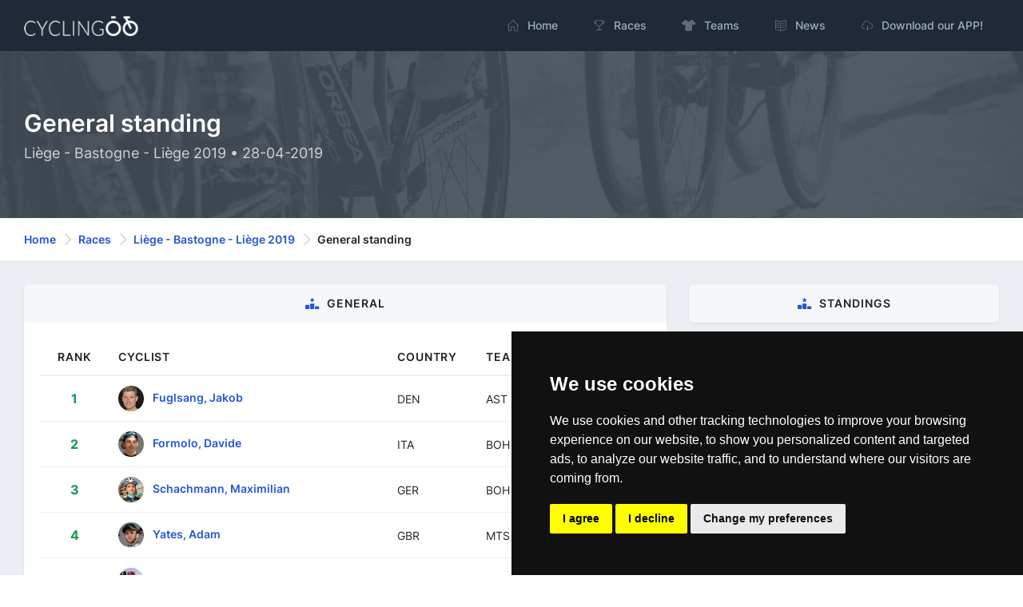

--- FILE ---
content_type: text/html; charset=utf-8
request_url: https://cyclingoo.com/en/ranking/general-liege-bastgone-liege-2019/119/1
body_size: 17758
content:
<!doctype html>
<html lang="en">
<head>
    <meta charset="utf-8">
    <meta name="viewport" content="width=device-width,initial-scale=1.0">

    <title>Liège - Bastogne - Liège 2019 - Ranking: General - Cyclingoo</title>

    <meta name="description" content="Liège - Bastogne - Liège 2019 - Ranking: General - Check the complete ranking">
    <meta name="author" content="Cyclingoo">
            <meta name="robots" content="index, follow">
    
    <!-- Open Graph Meta -->
    <!-- TODO Meta social -->
    <meta property="og:title" content="Liège - Bastogne - Liège 2019 - Ranking: General - Cyclingoo">
    <meta property="og:site_name" content="Cyclingoo">
    <meta property="og:description" content="Liège - Bastogne - Liège 2019 - Ranking: General - Check the complete ranking">
    <meta property="og:type" content="website">
    <meta property="og:url" content="">
    <meta property="og:image" content="">

    <!-- App store smart banner -->
    <meta name="apple-itunes-app" content="app-id=1349357607">

    <!-- Icons -->
    <link rel="shortcut icon" href="https://cyclingoo.com/favicon.png">
    <link rel="icon" sizes="192x192" type="image/png" href="https://cyclingoo.com/favicon.png">
    <link rel="apple-touch-icon" sizes="180x180" href="https://cyclingoo.com/favicon-180.png">

    <!-- Canonical -->
                                    <link rel="canonical" href="https://cyclingoo.com/en/ranking/general-liege-bastgone-liege-2019/119/1" />
                                            
    <!-- hreflang -->
                        <link rel="alternate" hreflang="en" href="https://cyclingoo.com/en/ranking/general-liege-bastgone-liege-2019/119/1" />
                    <link rel="alternate" hreflang="es" href="https://cyclingoo.com/es/ranking/general-liege-bastgone-liege-2019/119/1" />
            
    <!-- Custom CSS -->
    
    <!-- Modules -->
    <link rel="preload" as="style" href="https://cyclingoo.com/build/assets/main-BdN5aixS.css" /><link rel="modulepreload" as="script" href="https://cyclingoo.com/build/assets/app-DleO6L_9.js" /><link rel="modulepreload" as="script" href="https://cyclingoo.com/build/assets/app-Dc5aOwWl.js" /><link rel="stylesheet" href="https://cyclingoo.com/build/assets/main-BdN5aixS.css" /><script type="module" src="https://cyclingoo.com/build/assets/app-DleO6L_9.js"></script><script type="module" src="https://cyclingoo.com/build/assets/app-Dc5aOwWl.js"></script>
    <!-- Custom JS -->
    
    <!-- Google tag (gtag.js) GA 4 -->
    <script async data-cookie-consent="tracking" type="text/plain" src="https://www.googletagmanager.com/gtag/js?id=G-LLLMZTV60R"></script>
    <script>
        window.dataLayer = window.dataLayer || [];
        function gtag(){dataLayer.push(arguments);}
        gtag('js', new Date());
        gtag('config', 'G-LLLMZTV60R', { 'anonymize_ip': true });
    </script>

    <!-- Cookie Consent by FreePrivacyPolicy.com -->
    <script type="text/javascript" src="https://cyclingoo.com/js/plugins/cookie-consent/cookie-consent.js" charset="UTF-8"></script>
    <script type="text/javascript" charset="UTF-8">
        document.addEventListener('DOMContentLoaded', function () {
            cookieconsent.run(
                {
                    "notice_banner_type":"simple",
                    "consent_type":"express",
                    "palette":"dark",
                    "language":"en",
                    "page_load_consent_levels":["strictly-necessary"],
                    "notice_banner_reject_button_hide":false,
                    "preferences_center_close_button_hide":false,
                    "page_refresh_confirmation_buttons":false,
                    "website_name":"Cyclingoo",
                    "website_privacy_policy_url":"https://cyclingoo.com/en/privacy-policy"}
            );
        });
    </script>

</head>

<body>
<div id="page-container" class="sidebar-dark side-scroll page-header-fixed page-header-dark main-content-boxed">

    <!-- Sidebar -->
    <nav id="sidebar" aria-label="Main Navigation">
        <!-- Side Header -->
        <div class="content-header bg-white-5">
            <!-- Logo -->
            <a class="fw-semibold text-dual" href=" https://cyclingoo.com ">
                <span class="smini-visible">
                  <i class="fa fa-circle-notch text-primary"></i>
                </span>
            </a>
            <!-- END Logo -->

            <!-- Extra -->
            <div>
                <!-- Close Sidebar, Visible only on mobile screens -->
                <!-- Layout API, functionality initialized in Template._uiApiLayout() -->
                <a class="d-lg-none btn btn-sm btn-alt-secondary ms-1" data-toggle="layout" data-action="sidebar_close"
                   href="javascript:void(0)">
                    <i class="fa fa-fw fa-times"></i>
                </a>
                <!-- END Close Sidebar -->
            </div>
            <!-- END Extra -->
        </div>
        <!-- END Side Header -->

        <!-- Sidebar Scrolling -->
        <div class="js-sidebar-scroll">
            <!-- Side Navigation -->
            <div class="content-side">
                <ul class="nav-main">
                    <li class="nav-main-item">
    <a class="nav-main-link " href=" https://cyclingoo.com ">
        <i class="nav-main-link-icon si si-home"></i>
        <span class="nav-main-link-name">Home</span>
    </a>
</li>
<li class="nav-main-item">
    <a class="nav-main-link " href="https://cyclingoo.com/en/races">
        <i class="nav-main-link-icon si si-trophy"></i>
        <span class="nav-main-link-name">Races</span>
    </a>
</li>
<li class="nav-main-item">
    <a class="nav-main-link " href="https://cyclingoo.com/en/teams">
        <i class="nav-main-link-icon fa fa-shirt"></i>
        <span class="nav-main-link-name">Teams</span>
    </a>
</li>
<li class="nav-main-item">
    <a class="nav-main-link " href="https://cyclingoo.com/en/news">
        <i class="nav-main-link-icon si si-book-open"></i>
        <span class="nav-main-link-name">News</span>
    </a>
</li>


<li class="nav-main-item">
    <a class="nav-main-link " href="https://cyclingoo.com/en/download">
        <i class="nav-main-link-icon si si-cloud-download"></i>
        <span class="nav-main-link-name">Download our APP!</span>
    </a>
</li>
                </ul>
            </div>
            <!-- END Side Navigation -->
        </div>
        <!-- END Sidebar Scrolling -->
    </nav>
    <!-- END Sidebar -->

    <!-- Header -->
    <header id="page-header">
        <!-- Header Content -->
        <div class="content-header">
            <!-- Left Section -->
            <div class="d-flex align-items-center">
                <!-- Logo -->
                <a class="fw-semibold fs-5 tracking-wider text-dual me-3"
                   href=" https://cyclingoo.com ">
                    <img src="https://cyclingoo.com/images/logo-dark.png" alt="" class="mb-0" style="width: 90%"/>
                </a>
                <!-- END Logo -->
            </div>
            <!-- END Left Section -->

            <!-- Right Section -->
            <div class="d-flex align-items-center">
                <!-- Menu -->
                <div class="d-none d-lg-block">
                    <ul class="nav-main nav-main-horizontal nav-main-hover">
                        <li class="nav-main-item">
    <a class="nav-main-link " href=" https://cyclingoo.com ">
        <i class="nav-main-link-icon si si-home"></i>
        <span class="nav-main-link-name">Home</span>
    </a>
</li>
<li class="nav-main-item">
    <a class="nav-main-link " href="https://cyclingoo.com/en/races">
        <i class="nav-main-link-icon si si-trophy"></i>
        <span class="nav-main-link-name">Races</span>
    </a>
</li>
<li class="nav-main-item">
    <a class="nav-main-link " href="https://cyclingoo.com/en/teams">
        <i class="nav-main-link-icon fa fa-shirt"></i>
        <span class="nav-main-link-name">Teams</span>
    </a>
</li>
<li class="nav-main-item">
    <a class="nav-main-link " href="https://cyclingoo.com/en/news">
        <i class="nav-main-link-icon si si-book-open"></i>
        <span class="nav-main-link-name">News</span>
    </a>
</li>


<li class="nav-main-item">
    <a class="nav-main-link " href="https://cyclingoo.com/en/download">
        <i class="nav-main-link-icon si si-cloud-download"></i>
        <span class="nav-main-link-name">Download our APP!</span>
    </a>
</li>
                    </ul>
                </div>
                <!-- END Menu -->

                <!-- Toggle Sidebar -->
                <!-- Layout API, functionality initialized in Template._uiApiLayout() -->
                <button type="button" class="btn btn-sm btn-alt-secondary d-lg-none ms-1" data-toggle="layout"
                        data-action="sidebar_toggle">
                    <i class="fa fa-fw fa-bars"></i>
                </button>
                <!-- END Toggle Sidebar -->
            </div>
            <!-- END Right Section -->
        </div>
        <!-- END Header Content -->

        <!-- Header Loader -->
        <!-- Please check out the Loaders page under Components category to see examples of showing/hiding it -->
        <div id="page-header-loader" class="overlay-header bg-primary-lighter">
            <div class="content-header">
                <div class="w-100 text-center">
                    <i class="fa fa-fw fa-circle-notch fa-spin text-primary"></i>
                </div>
            </div>
        </div>
        <!-- END Header Loader -->
    </header>
    <!-- END Header -->

    <!-- Main Container -->
    <main id="main-container">
        
    <!-- Bg-image -->
    <div class="bg-image" style="background-image: url('https://cyclingoo.com/images/background-1.jpg');">
        <div class="bg-primary-dark-op">
            <div class="content content-full py-6 pb-5">
                <div class="row">
                    <div class="col-md-8 align-self-center text-left">

                        <h1 class="h2 text-white mb-2">
                            General standing
                        </h1>
                        <h3 class="h5 fw-normal text-white-75">
                            Liège - Bastogne - Liège 2019 • 28-04-2019
                        </h3>

                    </div>
                    <div class="col-md-4 align-self-center">

                        
                    </div>

                </div>

            </div>
        </div>
    </div>
    <!-- END Bg-image -->

    <!-- Breadcrumbs -->
<div class="bg-body-extra-light">
    <div class="content content-boxed py-3">
        <nav aria-label="breadcrumb">
            <ol class="breadcrumb breadcrumb-alt">

                
                    <li class="breadcrumb-item">
                        <a class="link-fx" href=" https://cyclingoo.com ">Home</a>
                    </li>

                
                                                            <li class="breadcrumb-item">
                            <a class="link-fx" href="https://cyclingoo.com/en/races">Races</a>
                        </li>
                                                                                <li class="breadcrumb-item">
                            <a class="link-fx" href="https://cyclingoo.com/en/race/liege-bastgone-liege-119/119">Liège - Bastogne - Liège 2019</a>
                        </li>
                                                                                <li class="breadcrumb-item" aria-current="page">
                            General standing
                        </li>
                                    
            </ol>
        </nav>
    </div>
</div>
<!-- END Breadcrumbs -->


    <!-- Content -->
    <div class="content content-boxed pb-5">

        <div class="row">
            <div class="col-md-8">

                <!-- Resultados -->
                <div class="block block-rounded">

                    <div class="block-header block-header-default text-center">
                        <h2 class="block-title"><i class="fa fa-ranking-star text-primary me-2"></i>General</h2>
                    </div>

                                            <div class="block-content">
                            <div class="table-responsive">
                                <table class="table table-hover table-vcenter">
                                    <thead>
                                    <tr>
                                        <th class="d-sm-table-cell text-center" style="width: 10%;">Rank</th>
                                        <th class="d-sm-table-cell" style="width: 40%;">Cyclist</th>
                                        <th class="d-sm-table-cell" style="width: 10%;">Country</th>
                                        <th class="d-md-table-cell" style="width: 10%;">Team</th>
                                        <th class="d-sm-table-cell" style="width: 15%;">Time</th>
                                    </tr>
                                    </thead>
                                    <tbody>
                                                                                                                        <tr>
                                                <th class="fw-bold text-center text-success" scope="row">
                                                    1
                                                </th>
                                                <td class="fw-semibold fs-sm">
                                                                                                            <a href="https://cyclingoo.com/en/cyclist/jakob-fuglsang/35">
                                                            <img
                                                                loading="lazy"
                                                                src="https://cyclingoo.com/storage/media/cyclists/w4KRr7O9ZBDNnNOkCrfKrESD0xVbLn5ufelUIzeK_64.jpg"
                                                                alt="Image: Jakob Fuglsang"
                                                                title="Image: Jakob Fuglsang"
                                                                class="img-small-avatar me-2"
                                                            />
                                                        </a>
                                                                                                        <a href="https://cyclingoo.com/en/cyclist/jakob-fuglsang/35">Fuglsang, Jakob</a>
                                                </td>
                                                <td class="fw-normal">
                                                    <small>DEN</small>
                                                </td>
                                                <td class="fw-normal">
                                                    <small>AST</small>
                                                </td>
                                                <td class="fw-bold text-right">
                                                                                                            06:37:37
                                                                                                    </td>
                                            </tr>
                                                                                    <tr>
                                                <th class="fw-bold text-center text-success" scope="row">
                                                    2
                                                </th>
                                                <td class="fw-semibold fs-sm">
                                                                                                            <a href="https://cyclingoo.com/en/cyclist/davide-formolo/84">
                                                            <img
                                                                loading="lazy"
                                                                src="https://cyclingoo.com/storage/media/cyclists/0e8bb6ca295e095bde79e3ef4e309215640d54ec_64.jpg"
                                                                alt="Image: Davide Formolo"
                                                                title="Image: Davide Formolo"
                                                                class="img-small-avatar me-2"
                                                            />
                                                        </a>
                                                                                                        <a href="https://cyclingoo.com/en/cyclist/davide-formolo/84">Formolo, Davide</a>
                                                </td>
                                                <td class="fw-normal">
                                                    <small>ITA</small>
                                                </td>
                                                <td class="fw-normal">
                                                    <small>BOH</small>
                                                </td>
                                                <td class="fw-bold text-right">
                                                                                                            + 00:00:27
                                                                                                    </td>
                                            </tr>
                                                                                    <tr>
                                                <th class="fw-bold text-center text-success" scope="row">
                                                    3
                                                </th>
                                                <td class="fw-semibold fs-sm">
                                                                                                            <a href="https://cyclingoo.com/en/cyclist/maximilian-schachmann/1168">
                                                            <img
                                                                loading="lazy"
                                                                src="https://cyclingoo.com/storage/media/cyclists/5436375612e26e5a5ca3af12c4d6a18c0ef8c16a_64.jpg"
                                                                alt="Image: Maximilian Schachmann"
                                                                title="Image: Maximilian Schachmann"
                                                                class="img-small-avatar me-2"
                                                            />
                                                        </a>
                                                                                                        <a href="https://cyclingoo.com/en/cyclist/maximilian-schachmann/1168">Schachmann, Maximilian</a>
                                                </td>
                                                <td class="fw-normal">
                                                    <small>GER</small>
                                                </td>
                                                <td class="fw-normal">
                                                    <small>BOH</small>
                                                </td>
                                                <td class="fw-bold text-right">
                                                                                                            + 00:00:57
                                                                                                    </td>
                                            </tr>
                                                                                    <tr>
                                                <th class="fw-bold text-center text-success" scope="row">
                                                    4
                                                </th>
                                                <td class="fw-semibold fs-sm">
                                                                                                            <a href="https://cyclingoo.com/en/cyclist/adam-yates/280">
                                                            <img
                                                                loading="lazy"
                                                                src="https://cyclingoo.com/storage/media/cyclists/c76ce3f9bc53329c2d9f989c67fa4389be27665b_64.jpg"
                                                                alt="Image: Adam Yates"
                                                                title="Image: Adam Yates"
                                                                class="img-small-avatar me-2"
                                                            />
                                                        </a>
                                                                                                        <a href="https://cyclingoo.com/en/cyclist/adam-yates/280">Yates, Adam</a>
                                                </td>
                                                <td class="fw-normal">
                                                    <small>GBR</small>
                                                </td>
                                                <td class="fw-normal">
                                                    <small>MTS</small>
                                                </td>
                                                <td class="fw-bold text-right">
                                                                                                            + 00:00:57
                                                                                                    </td>
                                            </tr>
                                                                                    <tr>
                                                <th class="fw-bold text-center text-success" scope="row">
                                                    5
                                                </th>
                                                <td class="fw-semibold fs-sm">
                                                                                                            <a href="https://cyclingoo.com/en/cyclist/michael-woods/99">
                                                            <img
                                                                loading="lazy"
                                                                src="https://cyclingoo.com/storage/media/cyclists/6baee180cb522284e70879421811ecf626a7c542_64.jpg"
                                                                alt="Image: Michael Woods"
                                                                title="Image: Michael Woods"
                                                                class="img-small-avatar me-2"
                                                            />
                                                        </a>
                                                                                                        <a href="https://cyclingoo.com/en/cyclist/michael-woods/99">Woods, Michael</a>
                                                </td>
                                                <td class="fw-normal">
                                                    <small>CAN</small>
                                                </td>
                                                <td class="fw-normal">
                                                    <small>EF1</small>
                                                </td>
                                                <td class="fw-bold text-right">
                                                                                                            + 00:00:57
                                                                                                    </td>
                                            </tr>
                                                                                    <tr>
                                                <th class="fw-bold text-center text-success" scope="row">
                                                    6
                                                </th>
                                                <td class="fw-semibold fs-sm">
                                                                                                            <a href="https://cyclingoo.com/en/cyclist/david-gaudu/1160">
                                                            <img
                                                                loading="lazy"
                                                                src="https://cyclingoo.com/storage/media/cyclists/5fb0f0115fc94f39474f69198b742a7cbb64017d_64.jpg"
                                                                alt="Image: David Gaudu"
                                                                title="Image: David Gaudu"
                                                                class="img-small-avatar me-2"
                                                            />
                                                        </a>
                                                                                                        <a href="https://cyclingoo.com/en/cyclist/david-gaudu/1160">Gaudu, David</a>
                                                </td>
                                                <td class="fw-normal">
                                                    <small>FRA</small>
                                                </td>
                                                <td class="fw-normal">
                                                    <small>GFC</small>
                                                </td>
                                                <td class="fw-bold text-right">
                                                                                                            + 00:00:57
                                                                                                    </td>
                                            </tr>
                                                                                    <tr>
                                                <th class="fw-bold text-center text-success" scope="row">
                                                    7
                                                </th>
                                                <td class="fw-semibold fs-sm">
                                                                                                            <a href="https://cyclingoo.com/en/cyclist/mikel-landa/364">
                                                            <img
                                                                loading="lazy"
                                                                src="https://cyclingoo.com/storage/media/cyclists/8yo155s1x28x6RQokVtRFXIrbTDPkX6IeqGUc1BR_64.jpg"
                                                                alt="Image: Mikel Landa"
                                                                title="Image: Mikel Landa"
                                                                class="img-small-avatar me-2"
                                                            />
                                                        </a>
                                                                                                        <a href="https://cyclingoo.com/en/cyclist/mikel-landa/364">Landa, Mikel</a>
                                                </td>
                                                <td class="fw-normal">
                                                    <small>ESP</small>
                                                </td>
                                                <td class="fw-normal">
                                                    <small>MOV</small>
                                                </td>
                                                <td class="fw-bold text-right">
                                                                                                            + 00:00:57
                                                                                                    </td>
                                            </tr>
                                                                                    <tr>
                                                <th class="fw-bold text-center text-success" scope="row">
                                                    8
                                                </th>
                                                <td class="fw-semibold fs-sm">
                                                                                                            <a href="https://cyclingoo.com/en/cyclist/vincenzo-nibali/43">
                                                            <img
                                                                loading="lazy"
                                                                src="https://cyclingoo.com/storage/media/cyclists/18e2b349dc21fc2dcae73c1dbcd7d27abcc068b6_64.jpg"
                                                                alt="Image: Vincenzo Nibali"
                                                                title="Image: Vincenzo Nibali"
                                                                class="img-small-avatar me-2"
                                                            />
                                                        </a>
                                                                                                        <a href="https://cyclingoo.com/en/cyclist/vincenzo-nibali/43">Nibali, Vincenzo</a>
                                                </td>
                                                <td class="fw-normal">
                                                    <small>ITA</small>
                                                </td>
                                                <td class="fw-normal">
                                                    <small>TBM</small>
                                                </td>
                                                <td class="fw-bold text-right">
                                                                                                            + 00:01:00
                                                                                                    </td>
                                            </tr>
                                                                                    <tr>
                                                <th class="fw-bold text-center text-success" scope="row">
                                                    9
                                                </th>
                                                <td class="fw-semibold fs-sm">
                                                                                                            <a href="https://cyclingoo.com/en/cyclist/dylan-teuns/889">
                                                            <img
                                                                loading="lazy"
                                                                src="https://cyclingoo.com/storage/media/cyclists/0a625f04be75e97d30dbf5719371c4ccef0aa698_64.jpg"
                                                                alt="Image: Dylan Teuns"
                                                                title="Image: Dylan Teuns"
                                                                class="img-small-avatar me-2"
                                                            />
                                                        </a>
                                                                                                        <a href="https://cyclingoo.com/en/cyclist/dylan-teuns/889">Teuns, Dylan</a>
                                                </td>
                                                <td class="fw-normal">
                                                    <small>BEL</small>
                                                </td>
                                                <td class="fw-normal">
                                                    <small>TBM</small>
                                                </td>
                                                <td class="fw-bold text-right">
                                                                                                            + 00:01:05
                                                                                                    </td>
                                            </tr>
                                                                                    <tr>
                                                <th class="fw-bold text-center text-success" scope="row">
                                                    10
                                                </th>
                                                <td class="fw-semibold fs-sm">
                                                                                                            <a href="https://cyclingoo.com/en/cyclist/wouter-poels/368">
                                                            <img
                                                                loading="lazy"
                                                                src="https://cyclingoo.com/storage/media/cyclists/4b0a28a95d4e38783ebf31fdea5a0c7f76784739_64.jpg"
                                                                alt="Image: Wouter Poels"
                                                                title="Image: Wouter Poels"
                                                                class="img-small-avatar me-2"
                                                            />
                                                        </a>
                                                                                                        <a href="https://cyclingoo.com/en/cyclist/wouter-poels/368">Poels, Wouter</a>
                                                </td>
                                                <td class="fw-normal">
                                                    <small>NED</small>
                                                </td>
                                                <td class="fw-normal">
                                                    <small>INS</small>
                                                </td>
                                                <td class="fw-bold text-right">
                                                                                                            + 00:01:26
                                                                                                    </td>
                                            </tr>
                                                                                    <tr>
                                                <th class="fw-bold text-center text-success" scope="row">
                                                    11
                                                </th>
                                                <td class="fw-semibold fs-sm">
                                                                                                            <a href="https://cyclingoo.com/en/cyclist/tim-wellens/237">
                                                            <img
                                                                loading="lazy"
                                                                src="https://cyclingoo.com/storage/media/cyclists/75d736abb1346bfaa8fbd97a27881abcc186cd52_64.jpg"
                                                                alt="Image: Tim Wellens"
                                                                title="Image: Tim Wellens"
                                                                class="img-small-avatar me-2"
                                                            />
                                                        </a>
                                                                                                        <a href="https://cyclingoo.com/en/cyclist/tim-wellens/237">Wellens, Tim</a>
                                                </td>
                                                <td class="fw-normal">
                                                    <small>BEL</small>
                                                </td>
                                                <td class="fw-normal">
                                                    <small>LTS</small>
                                                </td>
                                                <td class="fw-bold text-right">
                                                                                                            + 00:01:29
                                                                                                    </td>
                                            </tr>
                                                                                    <tr>
                                                <th class="fw-bold text-center text-success" scope="row">
                                                    12
                                                </th>
                                                <td class="fw-semibold fs-sm">
                                                                                                            <a href="https://cyclingoo.com/en/cyclist/michal-kwiatkowski/363">
                                                            <img
                                                                loading="lazy"
                                                                src="https://cyclingoo.com/storage/media/cyclists/257cfda751c366c9869eb18805d7909b0448c648_64.jpg"
                                                                alt="Image: Michal Kwiatkowski"
                                                                title="Image: Michal Kwiatkowski"
                                                                class="img-small-avatar me-2"
                                                            />
                                                        </a>
                                                                                                        <a href="https://cyclingoo.com/en/cyclist/michal-kwiatkowski/363">Kwiatkowski, Michal</a>
                                                </td>
                                                <td class="fw-normal">
                                                    <small>POL</small>
                                                </td>
                                                <td class="fw-normal">
                                                    <small>INS</small>
                                                </td>
                                                <td class="fw-bold text-right">
                                                                                                            + 00:01:29
                                                                                                    </td>
                                            </tr>
                                                                                    <tr>
                                                <th class="fw-bold text-center text-success" scope="row">
                                                    13
                                                </th>
                                                <td class="fw-semibold fs-sm">
                                                                                                            <a href="https://cyclingoo.com/en/cyclist/patrick-konrad/974">
                                                            <img
                                                                loading="lazy"
                                                                src="https://cyclingoo.com/storage/media/cyclists/87602960bc32e63b5cf5d54728b062a7f897b0f6_64.jpg"
                                                                alt="Image: Patrick Konrad"
                                                                title="Image: Patrick Konrad"
                                                                class="img-small-avatar me-2"
                                                            />
                                                        </a>
                                                                                                        <a href="https://cyclingoo.com/en/cyclist/patrick-konrad/974">Konrad, Patrick</a>
                                                </td>
                                                <td class="fw-normal">
                                                    <small>AUT</small>
                                                </td>
                                                <td class="fw-normal">
                                                    <small>BOH</small>
                                                </td>
                                                <td class="fw-bold text-right">
                                                                                                            + 00:01:29
                                                                                                    </td>
                                            </tr>
                                                                                    <tr>
                                                <th class="fw-bold text-center text-success" scope="row">
                                                    14
                                                </th>
                                                <td class="fw-semibold fs-sm">
                                                                                                            <a href="https://cyclingoo.com/en/cyclist/jay-mccarthy/390">
                                                            <img
                                                                loading="lazy"
                                                                src="https://cyclingoo.com/storage/media/cyclists/608ac3928b53afc33f70933b9d5b623b1f0eabec_64.jpg"
                                                                alt="Image: Jay Mccarthy"
                                                                title="Image: Jay Mccarthy"
                                                                class="img-small-avatar me-2"
                                                            />
                                                        </a>
                                                                                                        <a href="https://cyclingoo.com/en/cyclist/jay-mccarthy/390">Mccarthy, Jay</a>
                                                </td>
                                                <td class="fw-normal">
                                                    <small>AUS</small>
                                                </td>
                                                <td class="fw-normal">
                                                    <small>BOH</small>
                                                </td>
                                                <td class="fw-bold text-right">
                                                                                                            + 00:01:29
                                                                                                    </td>
                                            </tr>
                                                                                    <tr>
                                                <th class="fw-bold text-center text-success" scope="row">
                                                    15
                                                </th>
                                                <td class="fw-semibold fs-sm">
                                                                                                            <a href="https://cyclingoo.com/en/cyclist/carlos-alberto-betancur/242">
                                                            <img src="https://cyclingoo.com/images/logo.png" alt="Cyclingoo Logo" title="Cyclingoo Logo" class="img-small-avatar me-2">
                                                        </a>
                                                                                                        <a href="https://cyclingoo.com/en/cyclist/carlos-alberto-betancur/242">Betancur, Carlos Alberto</a>
                                                </td>
                                                <td class="fw-normal">
                                                    <small>COL</small>
                                                </td>
                                                <td class="fw-normal">
                                                    <small>MOV</small>
                                                </td>
                                                <td class="fw-bold text-right">
                                                                                                            + 00:01:29
                                                                                                    </td>
                                            </tr>
                                                                                    <tr>
                                                <th class="fw-bold text-center text-success" scope="row">
                                                    16
                                                </th>
                                                <td class="fw-semibold fs-sm">
                                                                                                            <a href="https://cyclingoo.com/en/cyclist/julian-alaphilippe/125">
                                                            <img
                                                                loading="lazy"
                                                                src="https://cyclingoo.com/storage/media/cyclists/JChpTkjRFPqAwrGjuGchA54XsttQ5uzb0hCjAI22_64.jpg"
                                                                alt="Image: Julian Alaphilippe"
                                                                title="Image: Julian Alaphilippe"
                                                                class="img-small-avatar me-2"
                                                            />
                                                        </a>
                                                                                                        <a href="https://cyclingoo.com/en/cyclist/julian-alaphilippe/125">Alaphilippe, Julian</a>
                                                </td>
                                                <td class="fw-normal">
                                                    <small>FRA</small>
                                                </td>
                                                <td class="fw-normal">
                                                    <small>DQT</small>
                                                </td>
                                                <td class="fw-bold text-right">
                                                                                                            + 00:01:29
                                                                                                    </td>
                                            </tr>
                                                                                    <tr>
                                                <th class="fw-bold text-center text-success" scope="row">
                                                    17
                                                </th>
                                                <td class="fw-semibold fs-sm">
                                                                                                            <a href="https://cyclingoo.com/en/cyclist/laurens-de-plus/847">
                                                            <img
                                                                loading="lazy"
                                                                src="https://cyclingoo.com/storage/media/cyclists/bd04158e9448305c5c196bbd14e0344c23baac6a_64.jpg"
                                                                alt="Image: Laurens De Plus"
                                                                title="Image: Laurens De Plus"
                                                                class="img-small-avatar me-2"
                                                            />
                                                        </a>
                                                                                                        <a href="https://cyclingoo.com/en/cyclist/laurens-de-plus/847">De Plus, Laurens</a>
                                                </td>
                                                <td class="fw-normal">
                                                    <small>BEL</small>
                                                </td>
                                                <td class="fw-normal">
                                                    <small>TJV</small>
                                                </td>
                                                <td class="fw-bold text-right">
                                                                                                            + 00:01:29
                                                                                                    </td>
                                            </tr>
                                                                                    <tr>
                                                <th class="fw-bold text-center text-success" scope="row">
                                                    18
                                                </th>
                                                <td class="fw-semibold fs-sm">
                                                                                                            <a href="https://cyclingoo.com/en/cyclist/tadej-pogacar/1583">
                                                            <img
                                                                loading="lazy"
                                                                src="https://cyclingoo.com/storage/media/cyclists/cba1b2dd805af4958e275de7b28ed2b860eca613_64.jpg"
                                                                alt="Image: Tadej Pogačar"
                                                                title="Image: Tadej Pogačar"
                                                                class="img-small-avatar me-2"
                                                            />
                                                        </a>
                                                                                                        <a href="https://cyclingoo.com/en/cyclist/tadej-pogacar/1583">Pogačar, Tadej</a>
                                                </td>
                                                <td class="fw-normal">
                                                    <small>SLO</small>
                                                </td>
                                                <td class="fw-normal">
                                                    <small>UAD</small>
                                                </td>
                                                <td class="fw-bold text-right">
                                                                                                            + 00:01:29
                                                                                                    </td>
                                            </tr>
                                                                                    <tr>
                                                <th class="fw-bold text-center text-success" scope="row">
                                                    19
                                                </th>
                                                <td class="fw-semibold fs-sm">
                                                                                                            <a href="https://cyclingoo.com/en/cyclist/guillaume-martin/992">
                                                            <img
                                                                loading="lazy"
                                                                src="https://cyclingoo.com/storage/media/cyclists/mT4x1x7TKLMfiTvLPaUpTy5gkz55SZIG0U6TIIdy_64.jpg"
                                                                alt="Image: Guillaume Martin"
                                                                title="Image: Guillaume Martin"
                                                                class="img-small-avatar me-2"
                                                            />
                                                        </a>
                                                                                                        <a href="https://cyclingoo.com/en/cyclist/guillaume-martin/992">Martin, Guillaume</a>
                                                </td>
                                                <td class="fw-normal">
                                                    <small>FRA</small>
                                                </td>
                                                <td class="fw-normal">
                                                    <small>WGG</small>
                                                </td>
                                                <td class="fw-bold text-right">
                                                                                                            + 00:01:29
                                                                                                    </td>
                                            </tr>
                                                                                    <tr>
                                                <th class="fw-bold text-center text-success" scope="row">
                                                    20
                                                </th>
                                                <td class="fw-semibold fs-sm">
                                                                                                            <a href="https://cyclingoo.com/en/cyclist/daniel-felipe-martinez-poveda/993">
                                                            <img
                                                                loading="lazy"
                                                                src="https://cyclingoo.com/storage/media/cyclists/RIcC0n4AapsCGtBMX9HkbBRI0YROdhhsn1jKSdlQ_64.jpg"
                                                                alt="Image: Daniel Felipe Martínez Poveda"
                                                                title="Image: Daniel Felipe Martínez Poveda"
                                                                class="img-small-avatar me-2"
                                                            />
                                                        </a>
                                                                                                        <a href="https://cyclingoo.com/en/cyclist/daniel-felipe-martinez-poveda/993">Martínez Poveda, Daniel Felipe</a>
                                                </td>
                                                <td class="fw-normal">
                                                    <small>COL</small>
                                                </td>
                                                <td class="fw-normal">
                                                    <small>EF1</small>
                                                </td>
                                                <td class="fw-bold text-right">
                                                                                                            + 00:01:29
                                                                                                    </td>
                                            </tr>
                                                                                    <tr>
                                                <th class="fw-bold text-center text-success" scope="row">
                                                    21
                                                </th>
                                                <td class="fw-semibold fs-sm">
                                                                                                            <a href="https://cyclingoo.com/en/cyclist/romain-bardet/3">
                                                            <img
                                                                loading="lazy"
                                                                src="https://cyclingoo.com/storage/media/cyclists/3d38ecacabecdf2dafda9b21b0f017d44e78091c_64.jpg"
                                                                alt="Image: Romain Bardet"
                                                                title="Image: Romain Bardet"
                                                                class="img-small-avatar me-2"
                                                            />
                                                        </a>
                                                                                                        <a href="https://cyclingoo.com/en/cyclist/romain-bardet/3">Bardet, Romain</a>
                                                </td>
                                                <td class="fw-normal">
                                                    <small>FRA</small>
                                                </td>
                                                <td class="fw-normal">
                                                    <small>ALM</small>
                                                </td>
                                                <td class="fw-bold text-right">
                                                                                                            + 00:01:29
                                                                                                    </td>
                                            </tr>
                                                                                    <tr>
                                                <th class="fw-bold text-center text-success" scope="row">
                                                    22
                                                </th>
                                                <td class="fw-semibold fs-sm">
                                                                                                            <a href="https://cyclingoo.com/en/cyclist/ilnur-zakarin/327">
                                                            <img
                                                                loading="lazy"
                                                                src="https://cyclingoo.com/storage/media/cyclists/10d0e9433077284772b3e461850bb2ae7674d6a5_64.jpg"
                                                                alt="Image: Ilnur Zakarin"
                                                                title="Image: Ilnur Zakarin"
                                                                class="img-small-avatar me-2"
                                                            />
                                                        </a>
                                                                                                        <a href="https://cyclingoo.com/en/cyclist/ilnur-zakarin/327">Zakarin, Ilnur</a>
                                                </td>
                                                <td class="fw-normal">
                                                    <small>RUS</small>
                                                </td>
                                                <td class="fw-normal">
                                                    <small>TKA</small>
                                                </td>
                                                <td class="fw-bold text-right">
                                                                                                            + 00:01:29
                                                                                                    </td>
                                            </tr>
                                                                                    <tr>
                                                <th class="fw-bold text-center text-success" scope="row">
                                                    23
                                                </th>
                                                <td class="fw-semibold fs-sm">
                                                                                                            <a href="https://cyclingoo.com/en/cyclist/daryl-impey/273">
                                                            <img
                                                                loading="lazy"
                                                                src="https://cyclingoo.com/storage/media/cyclists/98f374f01767731b20d4acd17d85e9084e6c14f7_64.jpg"
                                                                alt="Image: Daryl Impey"
                                                                title="Image: Daryl Impey"
                                                                class="img-small-avatar me-2"
                                                            />
                                                        </a>
                                                                                                        <a href="https://cyclingoo.com/en/cyclist/daryl-impey/273">Impey, Daryl</a>
                                                </td>
                                                <td class="fw-normal">
                                                    <small>RSA</small>
                                                </td>
                                                <td class="fw-normal">
                                                    <small>MTS</small>
                                                </td>
                                                <td class="fw-bold text-right">
                                                                                                            + 00:02:09
                                                                                                    </td>
                                            </tr>
                                                                                    <tr>
                                                <th class="fw-bold text-center text-success" scope="row">
                                                    24
                                                </th>
                                                <td class="fw-semibold fs-sm">
                                                                                                            <a href="https://cyclingoo.com/en/cyclist/anthony-perez/1008">
                                                            <img
                                                                loading="lazy"
                                                                src="https://cyclingoo.com/storage/media/cyclists/e2d66531cf432f740e69810fa7d0b75df64868c1_64.jpg"
                                                                alt="Image: Anthony Perez"
                                                                title="Image: Anthony Perez"
                                                                class="img-small-avatar me-2"
                                                            />
                                                        </a>
                                                                                                        <a href="https://cyclingoo.com/en/cyclist/anthony-perez/1008">Perez, Anthony</a>
                                                </td>
                                                <td class="fw-normal">
                                                    <small>FRA</small>
                                                </td>
                                                <td class="fw-normal">
                                                    <small>COF</small>
                                                </td>
                                                <td class="fw-bold text-right">
                                                                                                            + 00:02:09
                                                                                                    </td>
                                            </tr>
                                                                                    <tr>
                                                <th class="fw-bold text-center text-success" scope="row">
                                                    25
                                                </th>
                                                <td class="fw-semibold fs-sm">
                                                                                                            <a href="https://cyclingoo.com/en/cyclist/rudy-molard/547">
                                                            <img
                                                                loading="lazy"
                                                                src="https://cyclingoo.com/storage/media/cyclists/4ae137fb83c0982cdaf2b7e63e29c69fd53671df_64.jpg"
                                                                alt="Image: Rudy Molard"
                                                                title="Image: Rudy Molard"
                                                                class="img-small-avatar me-2"
                                                            />
                                                        </a>
                                                                                                        <a href="https://cyclingoo.com/en/cyclist/rudy-molard/547">Molard, Rudy</a>
                                                </td>
                                                <td class="fw-normal">
                                                    <small>FRA</small>
                                                </td>
                                                <td class="fw-normal">
                                                    <small>GFC</small>
                                                </td>
                                                <td class="fw-bold text-right">
                                                                                                            + 00:02:09
                                                                                                    </td>
                                            </tr>
                                                                                    <tr>
                                                <th class="fw-bold text-center text-success" scope="row">
                                                    26
                                                </th>
                                                <td class="fw-semibold fs-sm">
                                                                                                            <a href="https://cyclingoo.com/en/cyclist/toms-skujins/886">
                                                            <img
                                                                loading="lazy"
                                                                src="https://cyclingoo.com/storage/media/cyclists/82ba9025325b4c7eb2fcfdaf03aafb4bfca22b06_64.jpg"
                                                                alt="Image: Toms Skujins"
                                                                title="Image: Toms Skujins"
                                                                class="img-small-avatar me-2"
                                                            />
                                                        </a>
                                                                                                        <a href="https://cyclingoo.com/en/cyclist/toms-skujins/886">Skujins, Toms</a>
                                                </td>
                                                <td class="fw-normal">
                                                    <small>LAT</small>
                                                </td>
                                                <td class="fw-normal">
                                                    <small>TFS</small>
                                                </td>
                                                <td class="fw-bold text-right">
                                                                                                            + 00:02:09
                                                                                                    </td>
                                            </tr>
                                                                                    <tr>
                                                <th class="fw-bold text-center text-success" scope="row">
                                                    27
                                                </th>
                                                <td class="fw-semibold fs-sm">
                                                                                                            <a href="https://cyclingoo.com/en/cyclist/bjorg-lambrecht/1381">
                                                            <img src="https://cyclingoo.com/images/logo.png" alt="Cyclingoo Logo" title="Cyclingoo Logo" class="img-small-avatar me-2">
                                                        </a>
                                                                                                        <a href="https://cyclingoo.com/en/cyclist/bjorg-lambrecht/1381">Lambrecht, Bjorg</a>
                                                </td>
                                                <td class="fw-normal">
                                                    <small>BEL</small>
                                                </td>
                                                <td class="fw-normal">
                                                    <small>LTS</small>
                                                </td>
                                                <td class="fw-bold text-right">
                                                                                                            + 00:02:09
                                                                                                    </td>
                                            </tr>
                                                                                    <tr>
                                                <th class="fw-bold text-center text-success" scope="row">
                                                    28
                                                </th>
                                                <td class="fw-semibold fs-sm">
                                                                                                            <a href="https://cyclingoo.com/en/cyclist/jesus-herrada/247">
                                                            <img
                                                                loading="lazy"
                                                                src="https://cyclingoo.com/storage/media/cyclists/bceccb34023d10a981a8382e38f42468cff5a9e5_64.jpg"
                                                                alt="Image: Jesús Herrada"
                                                                title="Image: Jesús Herrada"
                                                                class="img-small-avatar me-2"
                                                            />
                                                        </a>
                                                                                                        <a href="https://cyclingoo.com/en/cyclist/jesus-herrada/247">Herrada, Jesús</a>
                                                </td>
                                                <td class="fw-normal">
                                                    <small>ESP</small>
                                                </td>
                                                <td class="fw-normal">
                                                    <small>COF</small>
                                                </td>
                                                <td class="fw-bold text-right">
                                                                                                            + 00:02:09
                                                                                                    </td>
                                            </tr>
                                                                                    <tr>
                                                <th class="fw-bold text-center text-success" scope="row">
                                                    29
                                                </th>
                                                <td class="fw-semibold fs-sm">
                                                                                                            <a href="https://cyclingoo.com/en/cyclist/sergio-luis-henao/356">
                                                            <img
                                                                loading="lazy"
                                                                src="https://cyclingoo.com/storage/media/cyclists/14beed815706cf0cc294e85ab91b3a242a5ecfaf_64.jpg"
                                                                alt="Image: Sergio Luis Henao"
                                                                title="Image: Sergio Luis Henao"
                                                                class="img-small-avatar me-2"
                                                            />
                                                        </a>
                                                                                                        <a href="https://cyclingoo.com/en/cyclist/sergio-luis-henao/356">Henao, Sergio Luis</a>
                                                </td>
                                                <td class="fw-normal">
                                                    <small>COL</small>
                                                </td>
                                                <td class="fw-normal">
                                                    <small>UAD</small>
                                                </td>
                                                <td class="fw-bold text-right">
                                                                                                            + 00:02:12
                                                                                                    </td>
                                            </tr>
                                                                                    <tr>
                                                <th class="fw-bold text-center text-success" scope="row">
                                                    30
                                                </th>
                                                <td class="fw-semibold fs-sm">
                                                                                                            <a href="https://cyclingoo.com/en/cyclist/jan-bakelants/2">
                                                            <img
                                                                loading="lazy"
                                                                src="https://cyclingoo.com/storage/media/cyclists/1f31cd14b9ec4d200d83e01dbf63deb22e18d190_64.jpg"
                                                                alt="Image: Jan Bakelants"
                                                                title="Image: Jan Bakelants"
                                                                class="img-small-avatar me-2"
                                                            />
                                                        </a>
                                                                                                        <a href="https://cyclingoo.com/en/cyclist/jan-bakelants/2">Bakelants, Jan</a>
                                                </td>
                                                <td class="fw-normal">
                                                    <small>BEL</small>
                                                </td>
                                                <td class="fw-normal">
                                                    <small>SUN</small>
                                                </td>
                                                <td class="fw-bold text-right">
                                                                                                            + 00:02:13
                                                                                                    </td>
                                            </tr>
                                                                                    <tr>
                                                <th class="fw-bold text-center text-success" scope="row">
                                                    31
                                                </th>
                                                <td class="fw-semibold fs-sm">
                                                                                                            <a href="https://cyclingoo.com/en/cyclist/valentin-madouas/1378">
                                                            <img
                                                                loading="lazy"
                                                                src="https://cyclingoo.com/storage/media/cyclists/a60a992075dfae0508fb490d8eb6293925d1700e_64.jpg"
                                                                alt="Image: Valentin Madouas"
                                                                title="Image: Valentin Madouas"
                                                                class="img-small-avatar me-2"
                                                            />
                                                        </a>
                                                                                                        <a href="https://cyclingoo.com/en/cyclist/valentin-madouas/1378">Madouas, Valentin</a>
                                                </td>
                                                <td class="fw-normal">
                                                    <small>FRA</small>
                                                </td>
                                                <td class="fw-normal">
                                                    <small>GFC</small>
                                                </td>
                                                <td class="fw-bold text-right">
                                                                                                            + 00:02:15
                                                                                                    </td>
                                            </tr>
                                                                                    <tr>
                                                <th class="fw-bold text-center text-success" scope="row">
                                                    32
                                                </th>
                                                <td class="fw-semibold fs-sm">
                                                                                                            <a href="https://cyclingoo.com/en/cyclist/tanel-kangert/40">
                                                            <img
                                                                loading="lazy"
                                                                src="https://cyclingoo.com/storage/media/cyclists/20c47aff32ef554f72d352be31032d80b43615fa_64.jpg"
                                                                alt="Image: Tanel Kangert"
                                                                title="Image: Tanel Kangert"
                                                                class="img-small-avatar me-2"
                                                            />
                                                        </a>
                                                                                                        <a href="https://cyclingoo.com/en/cyclist/tanel-kangert/40">Kangert, Tanel</a>
                                                </td>
                                                <td class="fw-normal">
                                                    <small>EST</small>
                                                </td>
                                                <td class="fw-normal">
                                                    <small>EF1</small>
                                                </td>
                                                <td class="fw-bold text-right">
                                                                                                            + 00:02:17
                                                                                                    </td>
                                            </tr>
                                                                                    <tr>
                                                <th class="fw-bold text-center text-success" scope="row">
                                                    33
                                                </th>
                                                <td class="fw-semibold fs-sm">
                                                                                                            <a href="https://cyclingoo.com/en/cyclist/gorka-izaguirre/249">
                                                            <img
                                                                loading="lazy"
                                                                src="https://cyclingoo.com/storage/media/cyclists/e0ff9cc09ea531c58a6db22a767ed024ef0d853d_64.jpg"
                                                                alt="Image: Gorka Izaguirre"
                                                                title="Image: Gorka Izaguirre"
                                                                class="img-small-avatar me-2"
                                                            />
                                                        </a>
                                                                                                        <a href="https://cyclingoo.com/en/cyclist/gorka-izaguirre/249">Izaguirre, Gorka</a>
                                                </td>
                                                <td class="fw-normal">
                                                    <small>ESP</small>
                                                </td>
                                                <td class="fw-normal">
                                                    <small>AST</small>
                                                </td>
                                                <td class="fw-bold text-right">
                                                                                                            + 00:02:26
                                                                                                    </td>
                                            </tr>
                                                                                    <tr>
                                                <th class="fw-bold text-center text-success" scope="row">
                                                    34
                                                </th>
                                                <td class="fw-semibold fs-sm">
                                                                                                            <a href="https://cyclingoo.com/en/cyclist/giulio-ciccone/930">
                                                            <img
                                                                loading="lazy"
                                                                src="https://cyclingoo.com/storage/media/cyclists/G7kT3UyuA5anVWIio87DfQ0XTx2o1SwtCaT2kT2w_64.jpg"
                                                                alt="Image: Giulio Ciccone"
                                                                title="Image: Giulio Ciccone"
                                                                class="img-small-avatar me-2"
                                                            />
                                                        </a>
                                                                                                        <a href="https://cyclingoo.com/en/cyclist/giulio-ciccone/930">Ciccone, Giulio</a>
                                                </td>
                                                <td class="fw-normal">
                                                    <small>ITA</small>
                                                </td>
                                                <td class="fw-normal">
                                                    <small>TFS</small>
                                                </td>
                                                <td class="fw-bold text-right">
                                                                                                            + 00:02:28
                                                                                                    </td>
                                            </tr>
                                                                                    <tr>
                                                <th class="fw-bold text-center text-success" scope="row">
                                                    35
                                                </th>
                                                <td class="fw-semibold fs-sm">
                                                                                                            <a href="https://cyclingoo.com/en/cyclist/michael-matthews/276">
                                                            <img
                                                                loading="lazy"
                                                                src="https://cyclingoo.com/storage/media/cyclists/5f30f4e2e30139256c10d3fb7f74a3374ee9856d_64.jpg"
                                                                alt="Image: Michael Matthews"
                                                                title="Image: Michael Matthews"
                                                                class="img-small-avatar me-2"
                                                            />
                                                        </a>
                                                                                                        <a href="https://cyclingoo.com/en/cyclist/michael-matthews/276">Matthews, Michael</a>
                                                </td>
                                                <td class="fw-normal">
                                                    <small>AUS</small>
                                                </td>
                                                <td class="fw-normal">
                                                    <small>SUN</small>
                                                </td>
                                                <td class="fw-bold text-right">
                                                                                                            + 00:03:03
                                                                                                    </td>
                                            </tr>
                                                                                    <tr>
                                                <th class="fw-bold text-center text-success" scope="row">
                                                    36
                                                </th>
                                                <td class="fw-semibold fs-sm">
                                                                                                            <a href="https://cyclingoo.com/en/cyclist/matej-mohoric/209">
                                                            <img
                                                                loading="lazy"
                                                                src="https://cyclingoo.com/storage/media/cyclists/8168e11c23d2570088ac1dbea6caae35fccc9f1f_64.jpg"
                                                                alt="Image: Matej Mohoric"
                                                                title="Image: Matej Mohoric"
                                                                class="img-small-avatar me-2"
                                                            />
                                                        </a>
                                                                                                        <a href="https://cyclingoo.com/en/cyclist/matej-mohoric/209">Mohoric, Matej</a>
                                                </td>
                                                <td class="fw-normal">
                                                    <small>SLO</small>
                                                </td>
                                                <td class="fw-normal">
                                                    <small>TBM</small>
                                                </td>
                                                <td class="fw-bold text-right">
                                                                                                            + 00:03:15
                                                                                                    </td>
                                            </tr>
                                                                                    <tr>
                                                <th class="fw-bold text-center text-success" scope="row">
                                                    37
                                                </th>
                                                <td class="fw-semibold fs-sm">
                                                                                                            <a href="https://cyclingoo.com/en/cyclist/odd-christian-eiking/834">
                                                            <img
                                                                loading="lazy"
                                                                src="https://cyclingoo.com/storage/media/cyclists/d3f00ba736f958e3ff39d4cfd6c8820bb64b4ae3_64.jpg"
                                                                alt="Image: Odd Christian Eiking"
                                                                title="Image: Odd Christian Eiking"
                                                                class="img-small-avatar me-2"
                                                            />
                                                        </a>
                                                                                                        <a href="https://cyclingoo.com/en/cyclist/odd-christian-eiking/834">Eiking, Odd Christian</a>
                                                </td>
                                                <td class="fw-normal">
                                                    <small>NOR</small>
                                                </td>
                                                <td class="fw-normal">
                                                    <small>WGG</small>
                                                </td>
                                                <td class="fw-bold text-right">
                                                                                                            + 00:03:34
                                                                                                    </td>
                                            </tr>
                                                                                    <tr>
                                                <th class="fw-bold text-center text-success" scope="row">
                                                    38
                                                </th>
                                                <td class="fw-semibold fs-sm">
                                                                                                            <a href="https://cyclingoo.com/en/cyclist/enrico-battaglin/328">
                                                            <img
                                                                loading="lazy"
                                                                src="https://cyclingoo.com/storage/media/cyclists/e37d2c66f5057b070f9c99cec17cbf5d95a37acc_64.jpg"
                                                                alt="Image: Enrico Battaglin"
                                                                title="Image: Enrico Battaglin"
                                                                class="img-small-avatar me-2"
                                                            />
                                                        </a>
                                                                                                        <a href="https://cyclingoo.com/en/cyclist/enrico-battaglin/328">Battaglin, Enrico</a>
                                                </td>
                                                <td class="fw-normal">
                                                    <small>ITA</small>
                                                </td>
                                                <td class="fw-normal">
                                                    <small>TKA</small>
                                                </td>
                                                <td class="fw-bold text-right">
                                                                                                            + 00:03:34
                                                                                                    </td>
                                            </tr>
                                                                                    <tr>
                                                <th class="fw-bold text-center text-success" scope="row">
                                                    39
                                                </th>
                                                <td class="fw-semibold fs-sm">
                                                                                                            <a href="https://cyclingoo.com/en/cyclist/diego-ulissi/214">
                                                            <img
                                                                loading="lazy"
                                                                src="https://cyclingoo.com/storage/media/cyclists/481a67256ede5f9de52c5fac9282dd58b7d8c356_64.jpg"
                                                                alt="Image: Diego Ulissi"
                                                                title="Image: Diego Ulissi"
                                                                class="img-small-avatar me-2"
                                                            />
                                                        </a>
                                                                                                        <a href="https://cyclingoo.com/en/cyclist/diego-ulissi/214">Ulissi, Diego</a>
                                                </td>
                                                <td class="fw-normal">
                                                    <small>ITA</small>
                                                </td>
                                                <td class="fw-normal">
                                                    <small>UAD</small>
                                                </td>
                                                <td class="fw-bold text-right">
                                                                                                            + 00:03:34
                                                                                                    </td>
                                            </tr>
                                                                                    <tr>
                                                <th class="fw-bold text-center text-success" scope="row">
                                                    40
                                                </th>
                                                <td class="fw-semibold fs-sm">
                                                                                                            <a href="https://cyclingoo.com/en/cyclist/simon-clarke/81">
                                                            <img
                                                                loading="lazy"
                                                                src="https://cyclingoo.com/storage/media/cyclists/9b91124166d39bc60ddf84fec2b37e22c7a02bd0_64.jpg"
                                                                alt="Image: Simon Clarke"
                                                                title="Image: Simon Clarke"
                                                                class="img-small-avatar me-2"
                                                            />
                                                        </a>
                                                                                                        <a href="https://cyclingoo.com/en/cyclist/simon-clarke/81">Clarke, Simon</a>
                                                </td>
                                                <td class="fw-normal">
                                                    <small>AUS</small>
                                                </td>
                                                <td class="fw-normal">
                                                    <small>EF1</small>
                                                </td>
                                                <td class="fw-bold text-right">
                                                                                                            + 00:03:34
                                                                                                    </td>
                                            </tr>
                                                                                    <tr>
                                                <th class="fw-bold text-center text-success" scope="row">
                                                    41
                                                </th>
                                                <td class="fw-semibold fs-sm">
                                                                                                            <a href="https://cyclingoo.com/en/cyclist/alessandro-de-marchi/57">
                                                            <img
                                                                loading="lazy"
                                                                src="https://cyclingoo.com/storage/media/cyclists/a5ebe0b8e563a2b7dba4d337016753deb10ee470_64.jpg"
                                                                alt="Image: Alessandro De Marchi"
                                                                title="Image: Alessandro De Marchi"
                                                                class="img-small-avatar me-2"
                                                            />
                                                        </a>
                                                                                                        <a href="https://cyclingoo.com/en/cyclist/alessandro-de-marchi/57">De Marchi, Alessandro</a>
                                                </td>
                                                <td class="fw-normal">
                                                    <small>ITA</small>
                                                </td>
                                                <td class="fw-normal">
                                                    <small>CPT</small>
                                                </td>
                                                <td class="fw-bold text-right">
                                                                                                            + 00:03:37
                                                                                                    </td>
                                            </tr>
                                                                                    <tr>
                                                <th class="fw-bold text-center text-success" scope="row">
                                                    42
                                                </th>
                                                <td class="fw-semibold fs-sm">
                                                                                                            <a href="https://cyclingoo.com/en/cyclist/eliot-lietaer/700">
                                                            <img src="https://cyclingoo.com/images/logo.png" alt="Cyclingoo Logo" title="Cyclingoo Logo" class="img-small-avatar me-2">
                                                        </a>
                                                                                                        <a href="https://cyclingoo.com/en/cyclist/eliot-lietaer/700">Lietaer, Eliot</a>
                                                </td>
                                                <td class="fw-normal">
                                                    <small>BEL</small>
                                                </td>
                                                <td class="fw-normal">
                                                    <small>WVA</small>
                                                </td>
                                                <td class="fw-bold text-right">
                                                                                                            + 00:04:11
                                                                                                    </td>
                                            </tr>
                                                                                    <tr>
                                                <th class="fw-bold text-center text-success" scope="row">
                                                    43
                                                </th>
                                                <td class="fw-semibold fs-sm">
                                                                                                            <a href="https://cyclingoo.com/en/cyclist/tom-jelte-slagter/94">
                                                            <img
                                                                loading="lazy"
                                                                src="https://cyclingoo.com/storage/media/cyclists/6ff50fe1d28e73d63a3356a86f3d3c5e725bca04_64.jpg"
                                                                alt="Image: Tom Jelte Slagter"
                                                                title="Image: Tom Jelte Slagter"
                                                                class="img-small-avatar me-2"
                                                            />
                                                        </a>
                                                                                                        <a href="https://cyclingoo.com/en/cyclist/tom-jelte-slagter/94">Slagter, Tom Jelte</a>
                                                </td>
                                                <td class="fw-normal">
                                                    <small>NED</small>
                                                </td>
                                                <td class="fw-normal">
                                                    <small>TDD</small>
                                                </td>
                                                <td class="fw-bold text-right">
                                                                                                            + 00:04:11
                                                                                                    </td>
                                            </tr>
                                                                                    <tr>
                                                <th class="fw-bold text-center text-success" scope="row">
                                                    44
                                                </th>
                                                <td class="fw-semibold fs-sm">
                                                                                                            <a href="https://cyclingoo.com/en/cyclist/carlos-verona/149">
                                                            <img
                                                                loading="lazy"
                                                                src="https://cyclingoo.com/storage/media/cyclists/070f05cc6e97609cc0f9cf04952a264f70c4414d_64.jpg"
                                                                alt="Image: Carlos Verona"
                                                                title="Image: Carlos Verona"
                                                                class="img-small-avatar me-2"
                                                            />
                                                        </a>
                                                                                                        <a href="https://cyclingoo.com/en/cyclist/carlos-verona/149">Verona, Carlos</a>
                                                </td>
                                                <td class="fw-normal">
                                                    <small>ESP</small>
                                                </td>
                                                <td class="fw-normal">
                                                    <small>MOV</small>
                                                </td>
                                                <td class="fw-bold text-right">
                                                                                                            + 00:04:11
                                                                                                    </td>
                                            </tr>
                                                                                    <tr>
                                                <th class="fw-bold text-center text-success" scope="row">
                                                    45
                                                </th>
                                                <td class="fw-semibold fs-sm">
                                                                                                            <a href="https://cyclingoo.com/en/cyclist/benoit-cosnefroy/1076">
                                                            <img
                                                                loading="lazy"
                                                                src="https://cyclingoo.com/storage/media/cyclists/OhARR6UsmZWZIuDz0nkcB2vWpMkVlJjzXK1S9J7V_64.jpg"
                                                                alt="Image: Benoît Cosnefroy"
                                                                title="Image: Benoît Cosnefroy"
                                                                class="img-small-avatar me-2"
                                                            />
                                                        </a>
                                                                                                        <a href="https://cyclingoo.com/en/cyclist/benoit-cosnefroy/1076">Cosnefroy, Benoît</a>
                                                </td>
                                                <td class="fw-normal">
                                                    <small>FRA</small>
                                                </td>
                                                <td class="fw-normal">
                                                    <small>ALM</small>
                                                </td>
                                                <td class="fw-bold text-right">
                                                                                                            + 00:04:11
                                                                                                    </td>
                                            </tr>
                                                                                    <tr>
                                                <th class="fw-bold text-center text-success" scope="row">
                                                    46
                                                </th>
                                                <td class="fw-semibold fs-sm">
                                                                                                            <a href="https://cyclingoo.com/en/cyclist/lawson-craddock/82">
                                                            <img
                                                                loading="lazy"
                                                                src="https://cyclingoo.com/storage/media/cyclists/f36a0e8e4cc99da6c6459fd531b623694da93355_64.jpg"
                                                                alt="Image: Lawson Craddock"
                                                                title="Image: Lawson Craddock"
                                                                class="img-small-avatar me-2"
                                                            />
                                                        </a>
                                                                                                        <a href="https://cyclingoo.com/en/cyclist/lawson-craddock/82">Craddock, Lawson</a>
                                                </td>
                                                <td class="fw-normal">
                                                    <small>USA</small>
                                                </td>
                                                <td class="fw-normal">
                                                    <small>EF1</small>
                                                </td>
                                                <td class="fw-bold text-right">
                                                                                                            + 00:04:11
                                                                                                    </td>
                                            </tr>
                                                                                    <tr>
                                                <th class="fw-bold text-center text-success" scope="row">
                                                    47
                                                </th>
                                                <td class="fw-semibold fs-sm">
                                                                                                            <a href="https://cyclingoo.com/en/cyclist/davide-villella/97">
                                                            <img
                                                                loading="lazy"
                                                                src="https://cyclingoo.com/storage/media/cyclists/5b33cdc26155a7dc91135c6808577ae0ea32677e_64.jpg"
                                                                alt="Image: Davide Villella"
                                                                title="Image: Davide Villella"
                                                                class="img-small-avatar me-2"
                                                            />
                                                        </a>
                                                                                                        <a href="https://cyclingoo.com/en/cyclist/davide-villella/97">Villella, Davide</a>
                                                </td>
                                                <td class="fw-normal">
                                                    <small>ITA</small>
                                                </td>
                                                <td class="fw-normal">
                                                    <small>AST</small>
                                                </td>
                                                <td class="fw-bold text-right">
                                                                                                            + 00:06:05
                                                                                                    </td>
                                            </tr>
                                                                                    <tr>
                                                <th class="fw-bold text-center text-success" scope="row">
                                                    48
                                                </th>
                                                <td class="fw-semibold fs-sm">
                                                                                                            <a href="https://cyclingoo.com/en/cyclist/quentin-pacher/829">
                                                            <img
                                                                loading="lazy"
                                                                src="https://cyclingoo.com/storage/media/cyclists/a8a58f6ee074df28b3d730065f9b5ecd4bdfe421_64.jpg"
                                                                alt="Image: Quentin Pacher"
                                                                title="Image: Quentin Pacher"
                                                                class="img-small-avatar me-2"
                                                            />
                                                        </a>
                                                                                                        <a href="https://cyclingoo.com/en/cyclist/quentin-pacher/829">Pacher, Quentin</a>
                                                </td>
                                                <td class="fw-normal">
                                                    <small>FRA</small>
                                                </td>
                                                <td class="fw-normal">
                                                    <small>VCB</small>
                                                </td>
                                                <td class="fw-bold text-right">
                                                                                                            + 00:06:53
                                                                                                    </td>
                                            </tr>
                                                                                    <tr>
                                                <th class="fw-bold text-center text-success" scope="row">
                                                    49
                                                </th>
                                                <td class="fw-semibold fs-sm">
                                                                                                            <a href="https://cyclingoo.com/en/cyclist/tao-geoghegan/1177">
                                                            <img
                                                                loading="lazy"
                                                                src="https://cyclingoo.com/storage/media/cyclists/a1f2f4eb08c6b40f65e044c6092755bd72591f39_64.jpg"
                                                                alt="Image: Tao Geoghegan"
                                                                title="Image: Tao Geoghegan"
                                                                class="img-small-avatar me-2"
                                                            />
                                                        </a>
                                                                                                        <a href="https://cyclingoo.com/en/cyclist/tao-geoghegan/1177">Geoghegan, Tao</a>
                                                </td>
                                                <td class="fw-normal">
                                                    <small>GBR</small>
                                                </td>
                                                <td class="fw-normal">
                                                    <small>INS</small>
                                                </td>
                                                <td class="fw-bold text-right">
                                                                                                            + 00:06:56
                                                                                                    </td>
                                            </tr>
                                                                                    <tr>
                                                <th class="fw-bold text-center text-success" scope="row">
                                                    50
                                                </th>
                                                <td class="fw-semibold fs-sm">
                                                                                                            <a href="https://cyclingoo.com/en/cyclist/tom-dumoulin/289">
                                                            <img
                                                                loading="lazy"
                                                                src="https://cyclingoo.com/storage/media/cyclists/2ee12a96d9adc8c1fb8eacb36fbe87b114a497d1_64.jpg"
                                                                alt="Image: Tom Dumoulin"
                                                                title="Image: Tom Dumoulin"
                                                                class="img-small-avatar me-2"
                                                            />
                                                        </a>
                                                                                                        <a href="https://cyclingoo.com/en/cyclist/tom-dumoulin/289">Dumoulin, Tom</a>
                                                </td>
                                                <td class="fw-normal">
                                                    <small>NED</small>
                                                </td>
                                                <td class="fw-normal">
                                                    <small>SUN</small>
                                                </td>
                                                <td class="fw-bold text-right">
                                                                                                            + 00:06:56
                                                                                                    </td>
                                            </tr>
                                                                                    <tr>
                                                <th class="fw-bold text-center text-success" scope="row">
                                                    51
                                                </th>
                                                <td class="fw-semibold fs-sm">
                                                                                                            <a href="https://cyclingoo.com/en/cyclist/marc-hirschi/1574">
                                                            <img
                                                                loading="lazy"
                                                                src="https://cyclingoo.com/storage/media/cyclists/5c4d91b31aff2bda4ba23a1227788a0fa2adc004_64.jpg"
                                                                alt="Image: Marc Hirschi"
                                                                title="Image: Marc Hirschi"
                                                                class="img-small-avatar me-2"
                                                            />
                                                        </a>
                                                                                                        <a href="https://cyclingoo.com/en/cyclist/marc-hirschi/1574">Hirschi, Marc</a>
                                                </td>
                                                <td class="fw-normal">
                                                    <small>SUI</small>
                                                </td>
                                                <td class="fw-normal">
                                                    <small>SUN</small>
                                                </td>
                                                <td class="fw-bold text-right">
                                                                                                            + 00:06:56
                                                                                                    </td>
                                            </tr>
                                                                                    <tr>
                                                <th class="fw-bold text-center text-success" scope="row">
                                                    52
                                                </th>
                                                <td class="fw-semibold fs-sm">
                                                                                                            <a href="https://cyclingoo.com/en/cyclist/greg-van-avermaet/71">
                                                            <img
                                                                loading="lazy"
                                                                src="https://cyclingoo.com/storage/media/cyclists/19f1b9f5418f6b76376b85b852a7acb76c2dfdb6_64.jpg"
                                                                alt="Image: Greg Van Avermaet"
                                                                title="Image: Greg Van Avermaet"
                                                                class="img-small-avatar me-2"
                                                            />
                                                        </a>
                                                                                                        <a href="https://cyclingoo.com/en/cyclist/greg-van-avermaet/71">Van Avermaet, Greg</a>
                                                </td>
                                                <td class="fw-normal">
                                                    <small>BEL</small>
                                                </td>
                                                <td class="fw-normal">
                                                    <small>CPT</small>
                                                </td>
                                                <td class="fw-bold text-right">
                                                                                                            + 00:06:56
                                                                                                    </td>
                                            </tr>
                                                                                    <tr>
                                                <th class="fw-bold text-center text-success" scope="row">
                                                    53
                                                </th>
                                                <td class="fw-semibold fs-sm">
                                                                                                            <a href="https://cyclingoo.com/en/cyclist/cesare-benedetti/457">
                                                            <img
                                                                loading="lazy"
                                                                src="https://cyclingoo.com/storage/media/cyclists/6edc22aa4486dc1a2eddb91fb1081bbf8550e04e_64.jpg"
                                                                alt="Image: Cesare Benedetti"
                                                                title="Image: Cesare Benedetti"
                                                                class="img-small-avatar me-2"
                                                            />
                                                        </a>
                                                                                                        <a href="https://cyclingoo.com/en/cyclist/cesare-benedetti/457">Benedetti, Cesare</a>
                                                </td>
                                                <td class="fw-normal">
                                                    <small>ITA</small>
                                                </td>
                                                <td class="fw-normal">
                                                    <small>BOH</small>
                                                </td>
                                                <td class="fw-bold text-right">
                                                                                                            + 00:08:22
                                                                                                    </td>
                                            </tr>
                                                                                    <tr>
                                                <th class="fw-bold text-center text-success" scope="row">
                                                    54
                                                </th>
                                                <td class="fw-semibold fs-sm">
                                                                                                            <a href="https://cyclingoo.com/en/cyclist/omar-fraile/108">
                                                            <img
                                                                loading="lazy"
                                                                src="https://cyclingoo.com/storage/media/cyclists/f12094a5ab1b0ee2a0adfe4d0e11f9987c48b38b_64.jpg"
                                                                alt="Image: Omar Fraile"
                                                                title="Image: Omar Fraile"
                                                                class="img-small-avatar me-2"
                                                            />
                                                        </a>
                                                                                                        <a href="https://cyclingoo.com/en/cyclist/omar-fraile/108">Fraile, Omar</a>
                                                </td>
                                                <td class="fw-normal">
                                                    <small>ESP</small>
                                                </td>
                                                <td class="fw-normal">
                                                    <small>AST</small>
                                                </td>
                                                <td class="fw-bold text-right">
                                                                                                            + 00:09:20
                                                                                                    </td>
                                            </tr>
                                                                                    <tr>
                                                <th class="fw-bold text-center text-success" scope="row">
                                                    55
                                                </th>
                                                <td class="fw-semibold fs-sm">
                                                                                                            <a href="https://cyclingoo.com/en/cyclist/luis-leon-sanchez/45">
                                                            <img
                                                                loading="lazy"
                                                                src="https://cyclingoo.com/storage/media/cyclists/7367bc737cdae8f2053fdbcabc39d3aa58f5e24f_64.jpg"
                                                                alt="Image: Luis León Sánchez"
                                                                title="Image: Luis León Sánchez"
                                                                class="img-small-avatar me-2"
                                                            />
                                                        </a>
                                                                                                        <a href="https://cyclingoo.com/en/cyclist/luis-leon-sanchez/45">Sánchez, Luis León</a>
                                                </td>
                                                <td class="fw-normal">
                                                    <small>ESP</small>
                                                </td>
                                                <td class="fw-normal">
                                                    <small>AST</small>
                                                </td>
                                                <td class="fw-bold text-right">
                                                                                                            + 00:09:20
                                                                                                    </td>
                                            </tr>
                                                                                    <tr>
                                                <th class="fw-bold text-center text-success" scope="row">
                                                    56
                                                </th>
                                                <td class="fw-semibold fs-sm">
                                                                                                            <a href="https://cyclingoo.com/en/cyclist/ion-izaguirre/250">
                                                            <img
                                                                loading="lazy"
                                                                src="https://cyclingoo.com/storage/media/cyclists/ZCGXcxo8CrjVjVQA01eZ6C41pprvfuMd50DGXjrt_64.jpg"
                                                                alt="Image: Ion Izaguirre"
                                                                title="Image: Ion Izaguirre"
                                                                class="img-small-avatar me-2"
                                                            />
                                                        </a>
                                                                                                        <a href="https://cyclingoo.com/en/cyclist/ion-izaguirre/250">Izaguirre, Ion</a>
                                                </td>
                                                <td class="fw-normal">
                                                    <small>ESP</small>
                                                </td>
                                                <td class="fw-normal">
                                                    <small>AST</small>
                                                </td>
                                                <td class="fw-bold text-right">
                                                                                                            + 00:09:20
                                                                                                    </td>
                                            </tr>
                                                                                    <tr>
                                                <th class="fw-bold text-center text-success" scope="row">
                                                    57
                                                </th>
                                                <td class="fw-semibold fs-sm">
                                                                                                            <a href="https://cyclingoo.com/en/cyclist/damiano-caruso/56">
                                                            <img
                                                                loading="lazy"
                                                                src="https://cyclingoo.com/storage/media/cyclists/92e027c4c8052390bb837cb730872d9da69c68fa_64.jpg"
                                                                alt="Image: Damiano Caruso"
                                                                title="Image: Damiano Caruso"
                                                                class="img-small-avatar me-2"
                                                            />
                                                        </a>
                                                                                                        <a href="https://cyclingoo.com/en/cyclist/damiano-caruso/56">Caruso, Damiano</a>
                                                </td>
                                                <td class="fw-normal">
                                                    <small>ITA</small>
                                                </td>
                                                <td class="fw-normal">
                                                    <small>TBM</small>
                                                </td>
                                                <td class="fw-bold text-right">
                                                                                                            + 00:09:20
                                                                                                    </td>
                                            </tr>
                                                                                    <tr>
                                                <th class="fw-bold text-center text-success" scope="row">
                                                    58
                                                </th>
                                                <td class="fw-semibold fs-sm">
                                                                                                            <a href="https://cyclingoo.com/en/cyclist/philippe-gilbert/61">
                                                            <img
                                                                loading="lazy"
                                                                src="https://cyclingoo.com/storage/media/cyclists/0668c137aacf96339be36da29c94b978e35c2100_64.jpg"
                                                                alt="Image: Philippe Gilbert"
                                                                title="Image: Philippe Gilbert"
                                                                class="img-small-avatar me-2"
                                                            />
                                                        </a>
                                                                                                        <a href="https://cyclingoo.com/en/cyclist/philippe-gilbert/61">Gilbert, Philippe</a>
                                                </td>
                                                <td class="fw-normal">
                                                    <small>BEL</small>
                                                </td>
                                                <td class="fw-normal">
                                                    <small>DQT</small>
                                                </td>
                                                <td class="fw-bold text-right">
                                                                                                            + 00:09:20
                                                                                                    </td>
                                            </tr>
                                                                                    <tr>
                                                <th class="fw-bold text-center text-success" scope="row">
                                                    59
                                                </th>
                                                <td class="fw-semibold fs-sm">
                                                                                                            <a href="https://cyclingoo.com/en/cyclist/enric-mas/1170">
                                                            <img
                                                                loading="lazy"
                                                                src="https://cyclingoo.com/storage/media/cyclists/oXB167CKNLRwSZVnVxHFDwBZ0Qdy5UdmCZU0vRcJ_64.jpg"
                                                                alt="Image: Enric Mas"
                                                                title="Image: Enric Mas"
                                                                class="img-small-avatar me-2"
                                                            />
                                                        </a>
                                                                                                        <a href="https://cyclingoo.com/en/cyclist/enric-mas/1170">Mas, Enric</a>
                                                </td>
                                                <td class="fw-normal">
                                                    <small>ESP</small>
                                                </td>
                                                <td class="fw-normal">
                                                    <small>DQT</small>
                                                </td>
                                                <td class="fw-bold text-right">
                                                                                                            + 00:09:20
                                                                                                    </td>
                                            </tr>
                                                                                    <tr>
                                                <th class="fw-bold text-center text-success" scope="row">
                                                    60
                                                </th>
                                                <td class="fw-semibold fs-sm">
                                                                                                            <a href="https://cyclingoo.com/en/cyclist/damien-howson/272">
                                                            <img
                                                                loading="lazy"
                                                                src="https://cyclingoo.com/storage/media/cyclists/8dceadf2598dfdf6b1e4b281884c0196f03b59a0_64.jpg"
                                                                alt="Image: Damien Howson"
                                                                title="Image: Damien Howson"
                                                                class="img-small-avatar me-2"
                                                            />
                                                        </a>
                                                                                                        <a href="https://cyclingoo.com/en/cyclist/damien-howson/272">Howson, Damien</a>
                                                </td>
                                                <td class="fw-normal">
                                                    <small>AUS</small>
                                                </td>
                                                <td class="fw-normal">
                                                    <small>MTS</small>
                                                </td>
                                                <td class="fw-bold text-right">
                                                                                                            + 00:09:20
                                                                                                    </td>
                                            </tr>
                                                                                    <tr>
                                                <th class="fw-bold text-center text-success" scope="row">
                                                    61
                                                </th>
                                                <td class="fw-semibold fs-sm">
                                                                                                            <a href="https://cyclingoo.com/en/cyclist/nicola-conci/1397">
                                                            <img
                                                                loading="lazy"
                                                                src="https://cyclingoo.com/storage/media/cyclists/f8d9c386389679c4c1b5ef626ce0c91f9f4848be_64.jpg"
                                                                alt="Image: Nicola Conci"
                                                                title="Image: Nicola Conci"
                                                                class="img-small-avatar me-2"
                                                            />
                                                        </a>
                                                                                                        <a href="https://cyclingoo.com/en/cyclist/nicola-conci/1397">Conci, Nicola</a>
                                                </td>
                                                <td class="fw-normal">
                                                    <small>ITA</small>
                                                </td>
                                                <td class="fw-normal">
                                                    <small>TFS</small>
                                                </td>
                                                <td class="fw-bold text-right">
                                                                                                            + 00:09:20
                                                                                                    </td>
                                            </tr>
                                                                                    <tr>
                                                <th class="fw-bold text-center text-success" scope="row">
                                                    62
                                                </th>
                                                <td class="fw-semibold fs-sm">
                                                                                                            <a href="https://cyclingoo.com/en/cyclist/thomas-sprengers/703">
                                                            <img src="https://cyclingoo.com/images/logo.png" alt="Cyclingoo Logo" title="Cyclingoo Logo" class="img-small-avatar me-2">
                                                        </a>
                                                                                                        <a href="https://cyclingoo.com/en/cyclist/thomas-sprengers/703">Sprengers, Thomas</a>
                                                </td>
                                                <td class="fw-normal">
                                                    <small>BEL</small>
                                                </td>
                                                <td class="fw-normal">
                                                    <small>SVB</small>
                                                </td>
                                                <td class="fw-bold text-right">
                                                                                                            + 00:09:48
                                                                                                    </td>
                                            </tr>
                                                                                    <tr>
                                                <th class="fw-bold text-center text-success" scope="row">
                                                    63
                                                </th>
                                                <td class="fw-semibold fs-sm">
                                                                                                            <a href="https://cyclingoo.com/en/cyclist/louis-vervaeke/238">
                                                            <img
                                                                loading="lazy"
                                                                src="https://cyclingoo.com/storage/media/cyclists/de302b850caad20bbdfe9f7753f03887b35763c3_64.jpg"
                                                                alt="Image: Louis Vervaeke"
                                                                title="Image: Louis Vervaeke"
                                                                class="img-small-avatar me-2"
                                                            />
                                                        </a>
                                                                                                        <a href="https://cyclingoo.com/en/cyclist/louis-vervaeke/238">Vervaeke, Louis</a>
                                                </td>
                                                <td class="fw-normal">
                                                    <small>BEL</small>
                                                </td>
                                                <td class="fw-normal">
                                                    <small>SUN</small>
                                                </td>
                                                <td class="fw-bold text-right">
                                                                                                            + 00:09:48
                                                                                                    </td>
                                            </tr>
                                                                                    <tr>
                                                <th class="fw-bold text-center text-success" scope="row">
                                                    64
                                                </th>
                                                <td class="fw-semibold fs-sm">
                                                                                                            <a href="https://cyclingoo.com/en/cyclist/aurelien-paret-peintre/1558">
                                                            <img
                                                                loading="lazy"
                                                                src="https://cyclingoo.com/storage/media/cyclists/2f7be58b1eb8f643c0d6ae7352ceb6e960a9b79d_64.jpg"
                                                                alt="Image: Aurélien Paret Peintre"
                                                                title="Image: Aurélien Paret Peintre"
                                                                class="img-small-avatar me-2"
                                                            />
                                                        </a>
                                                                                                        <a href="https://cyclingoo.com/en/cyclist/aurelien-paret-peintre/1558">Paret Peintre, Aurélien</a>
                                                </td>
                                                <td class="fw-normal">
                                                    <small>FRA</small>
                                                </td>
                                                <td class="fw-normal">
                                                    <small>ALM</small>
                                                </td>
                                                <td class="fw-bold text-right">
                                                                                                            + 00:09:48
                                                                                                    </td>
                                            </tr>
                                                                                    <tr>
                                                <th class="fw-bold text-center text-success" scope="row">
                                                    65
                                                </th>
                                                <td class="fw-semibold fs-sm">
                                                                                                            <a href="https://cyclingoo.com/en/cyclist/dimitry-strakhov/1511">
                                                            <img
                                                                loading="lazy"
                                                                src="https://cyclingoo.com/storage/media/cyclists/18f84be7faddee0e72b0055c11e438e43ccc2b2d_64.jpg"
                                                                alt="Image: Dimitry Strakhov"
                                                                title="Image: Dimitry Strakhov"
                                                                class="img-small-avatar me-2"
                                                            />
                                                        </a>
                                                                                                        <a href="https://cyclingoo.com/en/cyclist/dimitry-strakhov/1511">Strakhov, Dimitry</a>
                                                </td>
                                                <td class="fw-normal">
                                                    <small>RUS</small>
                                                </td>
                                                <td class="fw-normal">
                                                    <small>TKA</small>
                                                </td>
                                                <td class="fw-bold text-right">
                                                                                                            + 00:10:36
                                                                                                    </td>
                                            </tr>
                                                                                    <tr>
                                                <th class="fw-bold text-center text-success" scope="row">
                                                    66
                                                </th>
                                                <td class="fw-semibold fs-sm">
                                                                                                            <a href="https://cyclingoo.com/en/cyclist/lawrence-warbasse/194">
                                                            <img
                                                                loading="lazy"
                                                                src="https://cyclingoo.com/storage/media/cyclists/0fa5b932e63c0e0ec1cc5d738f7f1ea6645d9242_64.jpg"
                                                                alt="Image: Lawrence Warbasse"
                                                                title="Image: Lawrence Warbasse"
                                                                class="img-small-avatar me-2"
                                                            />
                                                        </a>
                                                                                                        <a href="https://cyclingoo.com/en/cyclist/lawrence-warbasse/194">Warbasse, Lawrence</a>
                                                </td>
                                                <td class="fw-normal">
                                                    <small>USA</small>
                                                </td>
                                                <td class="fw-normal">
                                                    <small>ALM</small>
                                                </td>
                                                <td class="fw-bold text-right">
                                                                                                            + 00:10:36
                                                                                                    </td>
                                            </tr>
                                                                                    <tr>
                                                <th class="fw-bold text-center text-success" scope="row">
                                                    67
                                                </th>
                                                <td class="fw-semibold fs-sm">
                                                                                                            <a href="https://cyclingoo.com/en/cyclist/david-de-la-cruz/129">
                                                            <img
                                                                loading="lazy"
                                                                src="https://cyclingoo.com/storage/media/cyclists/b997bb7cd305aaaf7a9292a794e93894570663b2_64.jpg"
                                                                alt="Image: David De La Cruz"
                                                                title="Image: David De La Cruz"
                                                                class="img-small-avatar me-2"
                                                            />
                                                        </a>
                                                                                                        <a href="https://cyclingoo.com/en/cyclist/david-de-la-cruz/129">De La Cruz, David</a>
                                                </td>
                                                <td class="fw-normal">
                                                    <small>ESP</small>
                                                </td>
                                                <td class="fw-normal">
                                                    <small>INS</small>
                                                </td>
                                                <td class="fw-bold text-right">
                                                                                                            + 00:11:32
                                                                                                    </td>
                                            </tr>
                                                                                    <tr>
                                                <th class="fw-bold text-center text-success" scope="row">
                                                    68
                                                </th>
                                                <td class="fw-semibold fs-sm">
                                                                                                            <a href="https://cyclingoo.com/en/cyclist/winner-anacona/241">
                                                            <img
                                                                loading="lazy"
                                                                src="https://cyclingoo.com/storage/media/cyclists/5ee54f3b0899ded6758b84ce0d1517d557837306_64.jpg"
                                                                alt="Image: Winner Anacona"
                                                                title="Image: Winner Anacona"
                                                                class="img-small-avatar me-2"
                                                            />
                                                        </a>
                                                                                                        <a href="https://cyclingoo.com/en/cyclist/winner-anacona/241">Anacona, Winner</a>
                                                </td>
                                                <td class="fw-normal">
                                                    <small>COL</small>
                                                </td>
                                                <td class="fw-normal">
                                                    <small>MOV</small>
                                                </td>
                                                <td class="fw-bold text-right">
                                                                                                            + 00:11:59
                                                                                                    </td>
                                            </tr>
                                                                                    <tr>
                                                <th class="fw-bold text-center text-success" scope="row">
                                                    69
                                                </th>
                                                <td class="fw-semibold fs-sm">
                                                                                                            <a href="https://cyclingoo.com/en/cyclist/maxime-monfort/230">
                                                            <img
                                                                loading="lazy"
                                                                src="https://cyclingoo.com/storage/media/cyclists/1ac8630335c592c4767c44efcf12680a4a7ebfd8_64.jpg"
                                                                alt="Image: Maxime Monfort"
                                                                title="Image: Maxime Monfort"
                                                                class="img-small-avatar me-2"
                                                            />
                                                        </a>
                                                                                                        <a href="https://cyclingoo.com/en/cyclist/maxime-monfort/230">Monfort, Maxime</a>
                                                </td>
                                                <td class="fw-normal">
                                                    <small>BEL</small>
                                                </td>
                                                <td class="fw-normal">
                                                    <small>LTS</small>
                                                </td>
                                                <td class="fw-bold text-right">
                                                                                                            + 00:11:59
                                                                                                    </td>
                                            </tr>
                                                                                    <tr>
                                                <th class="fw-bold text-center text-success" scope="row">
                                                    70
                                                </th>
                                                <td class="fw-semibold fs-sm">
                                                                                                            <a href="https://cyclingoo.com/en/cyclist/michael-albasini/264">
                                                            <img
                                                                loading="lazy"
                                                                src="https://cyclingoo.com/storage/media/cyclists/b531f6802efd034e9a555b6908b2b0c39a86fa26_64.jpg"
                                                                alt="Image: Michael Albasini"
                                                                title="Image: Michael Albasini"
                                                                class="img-small-avatar me-2"
                                                            />
                                                        </a>
                                                                                                        <a href="https://cyclingoo.com/en/cyclist/michael-albasini/264">Albasini, Michael</a>
                                                </td>
                                                <td class="fw-normal">
                                                    <small>SUI</small>
                                                </td>
                                                <td class="fw-normal">
                                                    <small>MTS</small>
                                                </td>
                                                <td class="fw-bold text-right">
                                                                                                            + 00:11:59
                                                                                                    </td>
                                            </tr>
                                                                                    <tr>
                                                <th class="fw-bold text-center text-success" scope="row">
                                                    71
                                                </th>
                                                <td class="fw-semibold fs-sm">
                                                                                                            <a href="https://cyclingoo.com/en/cyclist/andrey-amador/240">
                                                            <img
                                                                loading="lazy"
                                                                src="https://cyclingoo.com/storage/media/cyclists/341127b6760b4e4558db55cad80f52bb9e22aaa6_64.jpg"
                                                                alt="Image: Andrey Amador"
                                                                title="Image: Andrey Amador"
                                                                class="img-small-avatar me-2"
                                                            />
                                                        </a>
                                                                                                        <a href="https://cyclingoo.com/en/cyclist/andrey-amador/240">Amador, Andrey</a>
                                                </td>
                                                <td class="fw-normal">
                                                    <small>CRC</small>
                                                </td>
                                                <td class="fw-normal">
                                                    <small>MOV</small>
                                                </td>
                                                <td class="fw-bold text-right">
                                                                                                            + 00:11:59
                                                                                                    </td>
                                            </tr>
                                                                                    <tr>
                                                <th class="fw-bold text-center text-success" scope="row">
                                                    72
                                                </th>
                                                <td class="fw-semibold fs-sm">
                                                                                                            <a href="https://cyclingoo.com/en/cyclist/antonio-nibali/999">
                                                            <img
                                                                loading="lazy"
                                                                src="https://cyclingoo.com/storage/media/cyclists/00e7ee45eaa15b945f267d5a5e3d139c6c4d4233_64.jpg"
                                                                alt="Image: Antonio Nibali"
                                                                title="Image: Antonio Nibali"
                                                                class="img-small-avatar me-2"
                                                            />
                                                        </a>
                                                                                                        <a href="https://cyclingoo.com/en/cyclist/antonio-nibali/999">Nibali, Antonio</a>
                                                </td>
                                                <td class="fw-normal">
                                                    <small>ITA</small>
                                                </td>
                                                <td class="fw-normal">
                                                    <small>TBM</small>
                                                </td>
                                                <td class="fw-bold text-right">
                                                                                                            + 00:11:59
                                                                                                    </td>
                                            </tr>
                                                                                    <tr>
                                                <th class="fw-bold text-center text-success" scope="row">
                                                    73
                                                </th>
                                                <td class="fw-semibold fs-sm">
                                                                                                            <a href="https://cyclingoo.com/en/cyclist/jose-goncalves/515">
                                                            <img
                                                                loading="lazy"
                                                                src="https://cyclingoo.com/storage/media/cyclists/6c85a92d8a4c6d497b268f3314d92a43acf54842_64.jpg"
                                                                alt="Image: Jose Gonçalves"
                                                                title="Image: Jose Gonçalves"
                                                                class="img-small-avatar me-2"
                                                            />
                                                        </a>
                                                                                                        <a href="https://cyclingoo.com/en/cyclist/jose-goncalves/515">Gonçalves, Jose</a>
                                                </td>
                                                <td class="fw-normal">
                                                    <small>POR</small>
                                                </td>
                                                <td class="fw-normal">
                                                    <small>TKA</small>
                                                </td>
                                                <td class="fw-bold text-right">
                                                                                                            + 00:13:11
                                                                                                    </td>
                                            </tr>
                                                                                    <tr>
                                                <th class="fw-bold text-center text-success" scope="row">
                                                    74
                                                </th>
                                                <td class="fw-semibold fs-sm">
                                                                                                            <a href="https://cyclingoo.com/en/cyclist/michal-golas/355">
                                                            <img
                                                                loading="lazy"
                                                                src="https://cyclingoo.com/storage/media/cyclists/2fcdfe3e961f3e6d737d86a7cbe6fe37025df295_64.jpg"
                                                                alt="Image: Michal Golas"
                                                                title="Image: Michal Golas"
                                                                class="img-small-avatar me-2"
                                                            />
                                                        </a>
                                                                                                        <a href="https://cyclingoo.com/en/cyclist/michal-golas/355">Golas, Michal</a>
                                                </td>
                                                <td class="fw-normal">
                                                    <small>POL</small>
                                                </td>
                                                <td class="fw-normal">
                                                    <small>INS</small>
                                                </td>
                                                <td class="fw-bold text-right">
                                                                                                            + 00:13:11
                                                                                                    </td>
                                            </tr>
                                                                                    <tr>
                                                <th class="fw-bold text-center text-success" scope="row">
                                                    75
                                                </th>
                                                <td class="fw-semibold fs-sm">
                                                                                                            <a href="https://cyclingoo.com/en/cyclist/edward-dunbar/1401">
                                                            <img
                                                                loading="lazy"
                                                                src="https://cyclingoo.com/storage/media/cyclists/24df7e71e0bf38a38576468a3076f9a9b96c8fd6_64.jpg"
                                                                alt="Image: Edward Dunbar"
                                                                title="Image: Edward Dunbar"
                                                                class="img-small-avatar me-2"
                                                            />
                                                        </a>
                                                                                                        <a href="https://cyclingoo.com/en/cyclist/edward-dunbar/1401">Dunbar, Edward</a>
                                                </td>
                                                <td class="fw-normal">
                                                    <small>IRL</small>
                                                </td>
                                                <td class="fw-normal">
                                                    <small>INS</small>
                                                </td>
                                                <td class="fw-bold text-right">
                                                                                                            + 00:13:11
                                                                                                    </td>
                                            </tr>
                                                                                    <tr>
                                                <th class="fw-bold text-center text-success" scope="row">
                                                    76
                                                </th>
                                                <td class="fw-semibold fs-sm">
                                                                                                            <a href="https://cyclingoo.com/en/cyclist/mikael-cherel/6">
                                                            <img
                                                                loading="lazy"
                                                                src="https://cyclingoo.com/storage/media/cyclists/90157de246eebb49270ed46d68560b1d29a34bd2_64.jpg"
                                                                alt="Image: Mikael Cherel"
                                                                title="Image: Mikael Cherel"
                                                                class="img-small-avatar me-2"
                                                            />
                                                        </a>
                                                                                                        <a href="https://cyclingoo.com/en/cyclist/mikael-cherel/6">Cherel, Mikael</a>
                                                </td>
                                                <td class="fw-normal">
                                                    <small>FRA</small>
                                                </td>
                                                <td class="fw-normal">
                                                    <small>ALM</small>
                                                </td>
                                                <td class="fw-bold text-right">
                                                                                                            + 00:13:11
                                                                                                    </td>
                                            </tr>
                                                                                    <tr>
                                                <th class="fw-bold text-center text-success" scope="row">
                                                    77
                                                </th>
                                                <td class="fw-semibold fs-sm">
                                                                                                            <a href="https://cyclingoo.com/en/cyclist/jonas-koch/971">
                                                            <img
                                                                loading="lazy"
                                                                src="https://cyclingoo.com/storage/media/cyclists/5af2ee81cd9c9d1cfdcf68fb819fc3bfdb49a159_64.jpg"
                                                                alt="Image: Jonas Koch"
                                                                title="Image: Jonas Koch"
                                                                class="img-small-avatar me-2"
                                                            />
                                                        </a>
                                                                                                        <a href="https://cyclingoo.com/en/cyclist/jonas-koch/971">Koch, Jonas</a>
                                                </td>
                                                <td class="fw-normal">
                                                    <small>GER</small>
                                                </td>
                                                <td class="fw-normal">
                                                    <small>CPT</small>
                                                </td>
                                                <td class="fw-bold text-right">
                                                                                                            + 00:13:11
                                                                                                    </td>
                                            </tr>
                                                                                    <tr>
                                                <th class="fw-bold text-center text-success" scope="row">
                                                    78
                                                </th>
                                                <td class="fw-semibold fs-sm">
                                                                                                            <a href="https://cyclingoo.com/en/cyclist/koen-bouwman/844">
                                                            <img
                                                                loading="lazy"
                                                                src="https://cyclingoo.com/storage/media/cyclists/a8de4bf4b77dbab6d23b44c12030fe5add37c79e_64.jpg"
                                                                alt="Image: Koen Bouwman"
                                                                title="Image: Koen Bouwman"
                                                                class="img-small-avatar me-2"
                                                            />
                                                        </a>
                                                                                                        <a href="https://cyclingoo.com/en/cyclist/koen-bouwman/844">Bouwman, Koen</a>
                                                </td>
                                                <td class="fw-normal">
                                                    <small>NED</small>
                                                </td>
                                                <td class="fw-normal">
                                                    <small>TJV</small>
                                                </td>
                                                <td class="fw-bold text-right">
                                                                                                            + 00:13:11
                                                                                                    </td>
                                            </tr>
                                                                                    <tr>
                                                <th class="fw-bold text-center text-success" scope="row">
                                                    79
                                                </th>
                                                <td class="fw-semibold fs-sm">
                                                                                                            <a href="https://cyclingoo.com/en/cyclist/roman-kreuziger/388">
                                                            <img
                                                                loading="lazy"
                                                                src="https://cyclingoo.com/storage/media/cyclists/b61495ce243f0b89fa90896fe362661d1772ff3d_64.jpg"
                                                                alt="Image: Roman Kreuziger"
                                                                title="Image: Roman Kreuziger"
                                                                class="img-small-avatar me-2"
                                                            />
                                                        </a>
                                                                                                        <a href="https://cyclingoo.com/en/cyclist/roman-kreuziger/388">Kreuziger, Roman</a>
                                                </td>
                                                <td class="fw-normal">
                                                    <small>CZE</small>
                                                </td>
                                                <td class="fw-normal">
                                                    <small>TDD</small>
                                                </td>
                                                <td class="fw-bold text-right">
                                                                                                            + 00:13:11
                                                                                                    </td>
                                            </tr>
                                                                                    <tr>
                                                <th class="fw-bold text-center text-success" scope="row">
                                                    80
                                                </th>
                                                <td class="fw-semibold fs-sm">
                                                                                                            <a href="https://cyclingoo.com/en/cyclist/salvatore-puccio/369">
                                                            <img
                                                                loading="lazy"
                                                                src="https://cyclingoo.com/storage/media/cyclists/696d1f04e905139d645c03a7ee2baaf4a8a5b93a_64.jpg"
                                                                alt="Image: Salvatore Puccio"
                                                                title="Image: Salvatore Puccio"
                                                                class="img-small-avatar me-2"
                                                            />
                                                        </a>
                                                                                                        <a href="https://cyclingoo.com/en/cyclist/salvatore-puccio/369">Puccio, Salvatore</a>
                                                </td>
                                                <td class="fw-normal">
                                                    <small>ITA</small>
                                                </td>
                                                <td class="fw-normal">
                                                    <small>INS</small>
                                                </td>
                                                <td class="fw-bold text-right">
                                                                                                            + 00:13:11
                                                                                                    </td>
                                            </tr>
                                                                                    <tr>
                                                <th class="fw-bold text-center text-success" scope="row">
                                                    81
                                                </th>
                                                <td class="fw-semibold fs-sm">
                                                                                                            <a href="https://cyclingoo.com/en/cyclist/nils-politt/878">
                                                            <img
                                                                loading="lazy"
                                                                src="https://cyclingoo.com/storage/media/cyclists/bd02e1f53ef4bc2c3b464e85e6411975dbcbe4e1_64.jpg"
                                                                alt="Image: Nils Politt"
                                                                title="Image: Nils Politt"
                                                                class="img-small-avatar me-2"
                                                            />
                                                        </a>
                                                                                                        <a href="https://cyclingoo.com/en/cyclist/nils-politt/878">Politt, Nils</a>
                                                </td>
                                                <td class="fw-normal">
                                                    <small>GER</small>
                                                </td>
                                                <td class="fw-normal">
                                                    <small>TKA</small>
                                                </td>
                                                <td class="fw-bold text-right">
                                                                                                            + 00:13:11
                                                                                                    </td>
                                            </tr>
                                                                                    <tr>
                                                <th class="fw-bold text-center text-success" scope="row">
                                                    82
                                                </th>
                                                <td class="fw-semibold fs-sm">
                                                                                                            <a href="https://cyclingoo.com/en/cyclist/luis-angel-mate/546">
                                                            <img
                                                                loading="lazy"
                                                                src="https://cyclingoo.com/storage/media/cyclists/c7198a3b4fe0c50d50f006743fb6ff2adce5ba00_64.jpg"
                                                                alt="Image: Luis Angel Maté"
                                                                title="Image: Luis Angel Maté"
                                                                class="img-small-avatar me-2"
                                                            />
                                                        </a>
                                                                                                        <a href="https://cyclingoo.com/en/cyclist/luis-angel-mate/546">Maté, Luis Angel</a>
                                                </td>
                                                <td class="fw-normal">
                                                    <small>ESP</small>
                                                </td>
                                                <td class="fw-normal">
                                                    <small>COF</small>
                                                </td>
                                                <td class="fw-bold text-right">
                                                                                                            + 00:13:11
                                                                                                    </td>
                                            </tr>
                                                                                    <tr>
                                                <th class="fw-bold text-center text-success" scope="row">
                                                    83
                                                </th>
                                                <td class="fw-semibold fs-sm">
                                                                                                            <a href="https://cyclingoo.com/en/cyclist/paul-martens/341">
                                                            <img
                                                                loading="lazy"
                                                                src="https://cyclingoo.com/storage/media/cyclists/dba1b162765aabdab8eab506cd5d315a0f627b44_64.jpg"
                                                                alt="Image: Paul Martens"
                                                                title="Image: Paul Martens"
                                                                class="img-small-avatar me-2"
                                                            />
                                                        </a>
                                                                                                        <a href="https://cyclingoo.com/en/cyclist/paul-martens/341">Martens, Paul</a>
                                                </td>
                                                <td class="fw-normal">
                                                    <small>GER</small>
                                                </td>
                                                <td class="fw-normal">
                                                    <small>TJV</small>
                                                </td>
                                                <td class="fw-bold text-right">
                                                                                                            + 00:13:11
                                                                                                    </td>
                                            </tr>
                                                                                    <tr>
                                                <th class="fw-bold text-center text-success" scope="row">
                                                    84
                                                </th>
                                                <td class="fw-semibold fs-sm">
                                                                                                            <a href="https://cyclingoo.com/en/cyclist/bert-jan-lindeman/340">
                                                            <img
                                                                loading="lazy"
                                                                src="https://cyclingoo.com/storage/media/cyclists/91159677e47c4faf3eb0cab1fdedd568fb720a7a_64.jpg"
                                                                alt="Image: Bert-jan Lindeman"
                                                                title="Image: Bert-jan Lindeman"
                                                                class="img-small-avatar me-2"
                                                            />
                                                        </a>
                                                                                                        <a href="https://cyclingoo.com/en/cyclist/bert-jan-lindeman/340">Lindeman, Bert-jan</a>
                                                </td>
                                                <td class="fw-normal">
                                                    <small>NED</small>
                                                </td>
                                                <td class="fw-normal">
                                                    <small>TJV</small>
                                                </td>
                                                <td class="fw-bold text-right">
                                                                                                            + 00:13:11
                                                                                                    </td>
                                            </tr>
                                                                                    <tr>
                                                <th class="fw-bold text-center text-success" scope="row">
                                                    85
                                                </th>
                                                <td class="fw-semibold fs-sm">
                                                                                                            <a href="https://cyclingoo.com/en/cyclist/benjamin-king/87">
                                                            <img
                                                                loading="lazy"
                                                                src="https://cyclingoo.com/storage/media/cyclists/70ce82a4713b0109df6b9500ea271119c11dba1b_64.jpg"
                                                                alt="Image: Benjamin King"
                                                                title="Image: Benjamin King"
                                                                class="img-small-avatar me-2"
                                                            />
                                                        </a>
                                                                                                        <a href="https://cyclingoo.com/en/cyclist/benjamin-king/87">King, Benjamin</a>
                                                </td>
                                                <td class="fw-normal">
                                                    <small>USA</small>
                                                </td>
                                                <td class="fw-normal">
                                                    <small>TDD</small>
                                                </td>
                                                <td class="fw-bold text-right">
                                                                                                            + 00:17:39
                                                                                                    </td>
                                            </tr>
                                                                                    <tr>
                                                <th class="fw-bold text-center text-success" scope="row">
                                                    86
                                                </th>
                                                <td class="fw-semibold fs-sm">
                                                                                                            <a href="https://cyclingoo.com/en/cyclist/nathan-haas/109">
                                                            <img
                                                                loading="lazy"
                                                                src="https://cyclingoo.com/storage/media/cyclists/5f950fcfd252c598452956ce21b793f608a63d1d_64.jpg"
                                                                alt="Image: Nathan Haas"
                                                                title="Image: Nathan Haas"
                                                                class="img-small-avatar me-2"
                                                            />
                                                        </a>
                                                                                                        <a href="https://cyclingoo.com/en/cyclist/nathan-haas/109">Haas, Nathan</a>
                                                </td>
                                                <td class="fw-normal">
                                                    <small>AUS</small>
                                                </td>
                                                <td class="fw-normal">
                                                    <small>TKA</small>
                                                </td>
                                                <td class="fw-bold text-right">
                                                                                                            + 00:17:39
                                                                                                    </td>
                                            </tr>
                                                                                    <tr>
                                                <th class="fw-bold text-center text-success" scope="row">
                                                    87
                                                </th>
                                                <td class="fw-semibold fs-sm">
                                                                                                            <a href="https://cyclingoo.com/en/cyclist/justin-jules/1290">
                                                            <img src="https://cyclingoo.com/images/logo.png" alt="Cyclingoo Logo" title="Cyclingoo Logo" class="img-small-avatar me-2">
                                                        </a>
                                                                                                        <a href="https://cyclingoo.com/en/cyclist/justin-jules/1290">Jules, Justin</a>
                                                </td>
                                                <td class="fw-normal">
                                                    <small>FRA</small>
                                                </td>
                                                <td class="fw-normal">
                                                    <small>WVA</small>
                                                </td>
                                                <td class="fw-bold text-right">
                                                                                                            + 00:17:39
                                                                                                    </td>
                                            </tr>
                                                                                    <tr>
                                                <th class="fw-bold text-center text-success" scope="row">
                                                    88
                                                </th>
                                                <td class="fw-semibold fs-sm">
                                                                                                            <a href="https://cyclingoo.com/en/cyclist/josef-cerny/766">
                                                            <img
                                                                loading="lazy"
                                                                src="https://cyclingoo.com/storage/media/cyclists/66a60efeb7c21e5583b20658839db0a1df422dc3_64.jpg"
                                                                alt="Image: Josef Cerny"
                                                                title="Image: Josef Cerny"
                                                                class="img-small-avatar me-2"
                                                            />
                                                        </a>
                                                                                                        <a href="https://cyclingoo.com/en/cyclist/josef-cerny/766">Cerny, Josef</a>
                                                </td>
                                                <td class="fw-normal">
                                                    <small>CZE</small>
                                                </td>
                                                <td class="fw-normal">
                                                    <small>CPT</small>
                                                </td>
                                                <td class="fw-bold text-right">
                                                                                                            + 00:17:39
                                                                                                    </td>
                                            </tr>
                                                                                    <tr>
                                                <th class="fw-bold text-center text-success" scope="row">
                                                    89
                                                </th>
                                                <td class="fw-semibold fs-sm">
                                                                                                            <a href="https://cyclingoo.com/en/cyclist/michael-gogl/755">
                                                            <img
                                                                loading="lazy"
                                                                src="https://cyclingoo.com/storage/media/cyclists/dbe7334d7ba6a23e21b5c0f26386fa04148a9e33_64.jpg"
                                                                alt="Image: Michael Gogl"
                                                                title="Image: Michael Gogl"
                                                                class="img-small-avatar me-2"
                                                            />
                                                        </a>
                                                                                                        <a href="https://cyclingoo.com/en/cyclist/michael-gogl/755">Gogl, Michael</a>
                                                </td>
                                                <td class="fw-normal">
                                                    <small>AUT</small>
                                                </td>
                                                <td class="fw-normal">
                                                    <small>TFS</small>
                                                </td>
                                                <td class="fw-bold text-right">
                                                                                                            + 00:17:39
                                                                                                    </td>
                                            </tr>
                                                                                    <tr>
                                                <th class="fw-bold text-center text-success" scope="row">
                                                    90
                                                </th>
                                                <td class="fw-semibold fs-sm">
                                                                                                            <a href="https://cyclingoo.com/en/cyclist/tomasz-marczynski/229">
                                                            <img
                                                                loading="lazy"
                                                                src="https://cyclingoo.com/storage/media/cyclists/e45497cf6e595bb30956b2f5c653c5644b265066_64.jpg"
                                                                alt="Image: Tomasz Marczynski"
                                                                title="Image: Tomasz Marczynski"
                                                                class="img-small-avatar me-2"
                                                            />
                                                        </a>
                                                                                                        <a href="https://cyclingoo.com/en/cyclist/tomasz-marczynski/229">Marczynski, Tomasz</a>
                                                </td>
                                                <td class="fw-normal">
                                                    <small>POL</small>
                                                </td>
                                                <td class="fw-normal">
                                                    <small>LTS</small>
                                                </td>
                                                <td class="fw-bold text-right">
                                                                                                            + 00:17:39
                                                                                                    </td>
                                            </tr>
                                                                                    <tr>
                                                <th class="fw-bold text-center text-success" scope="row">
                                                    91
                                                </th>
                                                <td class="fw-semibold fs-sm">
                                                                                                            <a href="https://cyclingoo.com/en/cyclist/pieter-serry/140">
                                                            <img
                                                                loading="lazy"
                                                                src="https://cyclingoo.com/storage/media/cyclists/f3b3a69445e2c5606876a0a63199efec5acdd70f_64.jpg"
                                                                alt="Image: Pieter Serry"
                                                                title="Image: Pieter Serry"
                                                                class="img-small-avatar me-2"
                                                            />
                                                        </a>
                                                                                                        <a href="https://cyclingoo.com/en/cyclist/pieter-serry/140">Serry, Pieter</a>
                                                </td>
                                                <td class="fw-normal">
                                                    <small>BEL</small>
                                                </td>
                                                <td class="fw-normal">
                                                    <small>DQT</small>
                                                </td>
                                                <td class="fw-bold text-right">
                                                                                                            + 00:17:39
                                                                                                    </td>
                                            </tr>
                                                                                    <tr>
                                                <th class="fw-bold text-center text-success" scope="row">
                                                    92
                                                </th>
                                                <td class="fw-semibold fs-sm">
                                                                                                            <a href="https://cyclingoo.com/en/cyclist/imanol-erviti/245">
                                                            <img
                                                                loading="lazy"
                                                                src="https://cyclingoo.com/storage/media/cyclists/56ca51cf18738c758e7a0843f6eed7d81ba22533_64.jpg"
                                                                alt="Image: Imanol Erviti"
                                                                title="Image: Imanol Erviti"
                                                                class="img-small-avatar me-2"
                                                            />
                                                        </a>
                                                                                                        <a href="https://cyclingoo.com/en/cyclist/imanol-erviti/245">Erviti, Imanol</a>
                                                </td>
                                                <td class="fw-normal">
                                                    <small>ESP</small>
                                                </td>
                                                <td class="fw-normal">
                                                    <small>MOV</small>
                                                </td>
                                                <td class="fw-bold text-right">
                                                                                                            + 00:17:39
                                                                                                    </td>
                                            </tr>
                                                                                    <tr>
                                                <th class="fw-bold text-center text-success" scope="row">
                                                    93
                                                </th>
                                                <td class="fw-semibold fs-sm">
                                                                                                            <a href="https://cyclingoo.com/en/cyclist/romain-sicard/578">
                                                            <img
                                                                loading="lazy"
                                                                src="https://cyclingoo.com/storage/media/cyclists/bdf1a87ad59421ceb82b8a538098be3da63273b7_64.jpg"
                                                                alt="Image: Romain Sicard"
                                                                title="Image: Romain Sicard"
                                                                class="img-small-avatar me-2"
                                                            />
                                                        </a>
                                                                                                        <a href="https://cyclingoo.com/en/cyclist/romain-sicard/578">Sicard, Romain</a>
                                                </td>
                                                <td class="fw-normal">
                                                    <small>FRA</small>
                                                </td>
                                                <td class="fw-normal">
                                                    <small>TDE</small>
                                                </td>
                                                <td class="fw-bold text-right">
                                                                                                            + 00:17:39
                                                                                                    </td>
                                            </tr>
                                                                                    <tr>
                                                <th class="fw-bold text-center text-success" scope="row">
                                                    94
                                                </th>
                                                <td class="fw-semibold fs-sm">
                                                                                                            <a href="https://cyclingoo.com/en/cyclist/petr-vakoc/144">
                                                            <img
                                                                loading="lazy"
                                                                src="https://cyclingoo.com/storage/media/cyclists/141f913b135b0d9c75d88fb8f7c930b83225d2af_64.jpg"
                                                                alt="Image: Petr Vakoc"
                                                                title="Image: Petr Vakoc"
                                                                class="img-small-avatar me-2"
                                                            />
                                                        </a>
                                                                                                        <a href="https://cyclingoo.com/en/cyclist/petr-vakoc/144">Vakoc, Petr</a>
                                                </td>
                                                <td class="fw-normal">
                                                    <small>CZE</small>
                                                </td>
                                                <td class="fw-normal">
                                                    <small>DQT</small>
                                                </td>
                                                <td class="fw-bold text-right">
                                                                                                            + 00:17:39
                                                                                                    </td>
                                            </tr>
                                                                                    <tr>
                                                <th class="fw-bold text-center text-success" scope="row">
                                                    95
                                                </th>
                                                <td class="fw-semibold fs-sm">
                                                                                                            <a href="https://cyclingoo.com/en/cyclist/clement-chevrier/845">
                                                            <img
                                                                loading="lazy"
                                                                src="https://cyclingoo.com/storage/media/cyclists/b7884bd4f86e2d8033d5c8adc97a9307e56b9116_64.jpg"
                                                                alt="Image: Clément Chevrier"
                                                                title="Image: Clément Chevrier"
                                                                class="img-small-avatar me-2"
                                                            />
                                                        </a>
                                                                                                        <a href="https://cyclingoo.com/en/cyclist/clement-chevrier/845">Chevrier, Clément</a>
                                                </td>
                                                <td class="fw-normal">
                                                    <small>FRA</small>
                                                </td>
                                                <td class="fw-normal">
                                                    <small>ALM</small>
                                                </td>
                                                <td class="fw-bold text-right">
                                                                                                            + 00:24:12
                                                                                                    </td>
                                            </tr>
                                                                                    <tr>
                                                <th class="fw-bold text-center text-success" scope="row">
                                                    96
                                                </th>
                                                <td class="fw-semibold fs-sm">
                                                                                                            <a href="https://cyclingoo.com/en/cyclist/romain-hardy/541">
                                                            <img
                                                                loading="lazy"
                                                                src="https://cyclingoo.com/storage/media/cyclists/d944f3c1048397b8c1963570d33ede66a8bf890a_64.jpg"
                                                                alt="Image: Romain Hardy"
                                                                title="Image: Romain Hardy"
                                                                class="img-small-avatar me-2"
                                                            />
                                                        </a>
                                                                                                        <a href="https://cyclingoo.com/en/cyclist/romain-hardy/541">Hardy, Romain</a>
                                                </td>
                                                <td class="fw-normal">
                                                    <small>FRA</small>
                                                </td>
                                                <td class="fw-normal">
                                                    <small>PCB</small>
                                                </td>
                                                <td class="fw-bold text-right">
                                                                                                            + 00:24:12
                                                                                                    </td>
                                            </tr>
                                                                                    <tr>
                                                <th class="fw-bold text-center text-success" scope="row">
                                                    97
                                                </th>
                                                <td class="fw-semibold fs-sm">
                                                                                                            <a href="https://cyclingoo.com/en/cyclist/luka-pibernik/212">
                                                            <img
                                                                loading="lazy"
                                                                src="https://cyclingoo.com/storage/media/cyclists/0890a422dae054f2ea69093557f9be85ac78031f_64.jpg"
                                                                alt="Image: Luka Pibernik"
                                                                title="Image: Luka Pibernik"
                                                                class="img-small-avatar me-2"
                                                            />
                                                        </a>
                                                                                                        <a href="https://cyclingoo.com/en/cyclist/luka-pibernik/212">Pibernik, Luka</a>
                                                </td>
                                                <td class="fw-normal">
                                                    <small>SLO</small>
                                                </td>
                                                <td class="fw-normal">
                                                    <small>TBM</small>
                                                </td>
                                                <td class="fw-bold text-right">
                                                                                                            + 00:24:12
                                                                                                    </td>
                                            </tr>
                                                                                    <tr>
                                                <th class="fw-bold text-center text-success" scope="row">
                                                    98
                                                </th>
                                                <td class="fw-semibold fs-sm">
                                                                                                            <a href="https://cyclingoo.com/en/cyclist/pavel-kochetkov/309">
                                                            <img
                                                                loading="lazy"
                                                                src="https://cyclingoo.com/storage/media/cyclists/a3d8ab160a87f7d69a2e7258c8c04ac8711a8e1d_64.jpg"
                                                                alt="Image: Pavel Kochetkov"
                                                                title="Image: Pavel Kochetkov"
                                                                class="img-small-avatar me-2"
                                                            />
                                                        </a>
                                                                                                        <a href="https://cyclingoo.com/en/cyclist/pavel-kochetkov/309">Kochetkov, Pavel</a>
                                                </td>
                                                <td class="fw-normal">
                                                    <small>RUS</small>
                                                </td>
                                                <td class="fw-normal">
                                                    <small>TKA</small>
                                                </td>
                                                <td class="fw-bold text-right">
                                                                                                            + 00:24:12
                                                                                                    </td>
                                            </tr>
                                                                                    <tr>
                                                <th class="fw-bold text-center text-success" scope="row">
                                                    99
                                                </th>
                                                <td class="fw-semibold fs-sm">
                                                                                                            <a href="https://cyclingoo.com/en/cyclist/arnaud-courteille/152">
                                                            <img src="https://cyclingoo.com/images/logo.png" alt="Cyclingoo Logo" title="Cyclingoo Logo" class="img-small-avatar me-2">
                                                        </a>
                                                                                                        <a href="https://cyclingoo.com/en/cyclist/arnaud-courteille/152">Courteille, Arnaud</a>
                                                </td>
                                                <td class="fw-normal">
                                                    <small>FRA</small>
                                                </td>
                                                <td class="fw-normal">
                                                    <small>VCB</small>
                                                </td>
                                                <td class="fw-bold text-right">
                                                                                                            + 00:24:12
                                                                                                    </td>
                                            </tr>
                                                                                    <tr>
                                                <th class="fw-bold text-center text-success" scope="row">
                                                    100
                                                </th>
                                                <td class="fw-semibold fs-sm">
                                                                                                            <a href="https://cyclingoo.com/en/cyclist/jacques-janse-van-rensburg/110">
                                                            <img src="https://cyclingoo.com/images/logo.png" alt="Cyclingoo Logo" title="Cyclingoo Logo" class="img-small-avatar me-2">
                                                        </a>
                                                                                                        <a href="https://cyclingoo.com/en/cyclist/jacques-janse-van-rensburg/110">Janse Van Rensburg, Jacques</a>
                                                </td>
                                                <td class="fw-normal">
                                                    <small>RSA</small>
                                                </td>
                                                <td class="fw-normal">
                                                    <small>TDD</small>
                                                </td>
                                                <td class="fw-bold text-right">
                                                                                                            + 00:24:12
                                                                                                    </td>
                                            </tr>
                                                                                    <tr>
                                                <th class="fw-bold text-center text-success" scope="row">
                                                    101
                                                </th>
                                                <td class="fw-semibold fs-sm">
                                                                                                            <a href="https://cyclingoo.com/en/cyclist/marcus-burghardt/55">
                                                            <img
                                                                loading="lazy"
                                                                src="https://cyclingoo.com/storage/media/cyclists/2e139e40d60fb5ae882a688a332afc1ef5b7a85a_64.jpg"
                                                                alt="Image: Marcus Burghardt"
                                                                title="Image: Marcus Burghardt"
                                                                class="img-small-avatar me-2"
                                                            />
                                                        </a>
                                                                                                        <a href="https://cyclingoo.com/en/cyclist/marcus-burghardt/55">Burghardt, Marcus</a>
                                                </td>
                                                <td class="fw-normal">
                                                    <small>GER</small>
                                                </td>
                                                <td class="fw-normal">
                                                    <small>BOH</small>
                                                </td>
                                                <td class="fw-bold text-right">
                                                                                                            + 00:24:12
                                                                                                    </td>
                                            </tr>
                                                                                                                </tbody>
                                </table>
                            </div>
                        </div>
                    
                </div>

            </div>
            <div class="col-md-4">

                <!-- Race rankings -->
                <div class="block block-rounded">
                    <div class="block-header block-header-default text-center">
                        <h3 class="block-title"><i class="fa fa-ranking-star text-primary me-2"></i>Standings</h3>
                    </div>
                </div>

                                    <a class="block block-rounded bg-primary-dark" href="https://cyclingoo.com/en/ranking/general-liege-bastgone-liege-2019/119/1">
                        <div class="block-content block-content-full d-flex flex-row-reverse align-items-center justify-content-between">

                            
                                                                    <img loading="lazy" class="img-avatar img-avatar48 img-avatar-thumb" src="https://cyclingoo.com/storage/media/cyclists/w4KRr7O9ZBDNnNOkCrfKrESD0xVbLn5ufelUIzeK_64.jpg" alt="">
                                
                                <div class="me-3">
                                    <p class="mb-2"><span class="badge bg-primary fw-bold p-2 text-uppercase">General</span></p>
                                    <p class="fw-semibold text-white mb-0"> Fuglsang, Jakob </p>
                                    <p class="fs-sm text-white-75 mb-0">
                                        06:37:37                                     </p>
                                </div>

                                                    </div>
                    </a>
                                <!-- Race rankings -->

                
            </div>
        </div>

    </div>

    </main>
    <!-- END Main Container -->

    <!-- Footer -->
    <footer id="page-footer" class="bg-gray-darker">
        <div class="content py-4">

            <!-- Footer Navigation -->
            <div class="row items-push fs-sm pt-4">

                <div class="col-md-4 mb-0">
                    <h3 class="text-white">Index</h3>
                    <ul class="list list-simple-mini">
                        <li>
                            <i class="nav-main-link-icon si si-home me-3 text-white"></i>
                            <a class="link-fx text-white" href=" https://cyclingoo.com ">
                                Home
                            </a>
                        </li>
                        <li>
                            <i class="nav-main-link-icon si si-trophy me-3 text-white"></i>
                            <a class="link-fx text-white" href="https://cyclingoo.com/en/races">
                                Races
                            </a>
                        </li>
                        <li>
                            <i class="nav-main-link-icon si si-tag me-3 text-white"></i>
                            <a class="link-fx text-white" href="https://cyclingoo.com/en/teams">
                                Teams
                            </a>
                        </li>
                        <li>
                            <i class="nav-main-link-icon si si-book-open me-3 text-white"></i>
                            <a class="link-fx text-white" href="https://cyclingoo.com/en/news">
                                News
                            </a>
                        </li>

                        
                    </ul>
                </div>

                <div class="col-md-4 mb-0">
                    <h3 class="text-white">Get in touch!</h3>
                    <div class="fs-sm mb-4 text-white-75">
                        Contact with us through our social media profiles or via mail.
                    </div>
                    <div class="fs-sm mb-4 text-white-75">
                        <a href="https://twitter.com/cyclingoo" rel="nofollow noopener noreferrer" target="_blank" class="btn btn-sm btn-alt-secondary me-2">
                            <i class="fab fa-twitter"></i>
                        </a>
                        <a href="mailto:contact@cyclingoo.com" rel="nofollow noopener noreferrer" class="btn btn-sm btn-alt-secondary">
                            <i class="fa fa-envelope"></i>
                        </a>
                    </div>
                </div>

                <div class="col-md-4 mb-0">

                    <h3 class="text-white">Who we are</h3>
                    <div class="fs-sm mb-4 text-white-75">
                        <b>Cyclingoo is the cycling results app you were looking for!</b>. All the major competitions with profiles, maps, standings... and complete data of cyclists and teams.
                    </div>

                    <div class="row">
                        <div class="col-md-6 align-self-center">

                            <a href="https://play.google.com/store/apps/details?id=com.cyclingoo.app&utm_source=cyclingoo.com&utm_campaign=landing&pcampaignid=MKT-Other-global-all-co-prtnr-py-PartBadge-Mar2515-1" rel="nofollow nopener noreferrer" title="Get it free on Google Play (Android)! The best cycling app!">
                                <img src="https://cyclingoo.com/images/landing/get-and-en.png" alt="Get it free on Google Play (Android)! The best cycling app!" class="w-75">
                            </a>

                        </div>
                        <div class="col-md-6 align-self-center pt-md-0 pt-4">

                            <a href="https://itunes.apple.com/es/app/cyclingoo/id1349357607" rel="nofollow nopener noreferrer" title="Get it on App Store (iPhone and iPad)! The best cycling app!">
                                <img src="https://cyclingoo.com/images/landing/get-ios-en.png" alt="Get it on App Store (iPhone and iPad)! The best cycling app!" class="w-75">
                            </a>

                        </div>
                    </div>
                </div>

            </div>
            <!-- END Footer Navigation -->

            <hr class="footer-hr">

            <!-- Footer Copyright -->
            <div class="row fs-sm pt-2 text-white">

                <p class="small text-white-50"><small>Note: Unofficial app and web and not related with any race or organization. The names of teams, competitions, trademarks, and logos mentioned on this cycling results page are the property of their respective owners. We have no affiliation, sponsorship, or ownership over these trademarks. All information provided on this page is solely for informational purposes and for the convenience of our users. Any use of names, trademarks, or logos is solely for the purpose of identifying teams and competitions and does not imply association or endorsement. All rights to the trademarks mentioned herein belong to their rightful owners.</small></p>

                <div class="col-md-3 order-md-1 py-1 text-start">
                    Cyclingoo &copy; <span data-toggle="year-copy"></span> <small class="text-white-50">v 5.0</small>
                </div>

                <div class="col-md-9 order-md-2 py-1 text-md-end">
                    <a class="link-fx text-white ms-2 me-2" href="https://cyclingoo.com/en/terms-and-conditions" rel="noopener noreferrer nofollow">Terms and conditions of the service</a> •
                    <a class="link-fx text-white ms-2 me-2" href="https://cyclingoo.com/en/privacy-policy" rel="noopener noreferrer nofollow">Privacy policy</a> •
                    <a class="link-fx text-white ms-2 me-2" href="https://cyclingoo.com/en/cookies-policy" rel="noopener noreferrer nofollow">Cookies policy</a> •
                    <a class="link-fx text-white ms-2 me-2" href="javascript:void(0)" id="open_preferences_center">Update cookies preferences</a>
                </div>
            </div>
            <!-- END Footer Copyright -->
        </div>
    </footer>
    <!-- END Footer -->
</div>
<!-- END Page Container -->

</body>
</html>
